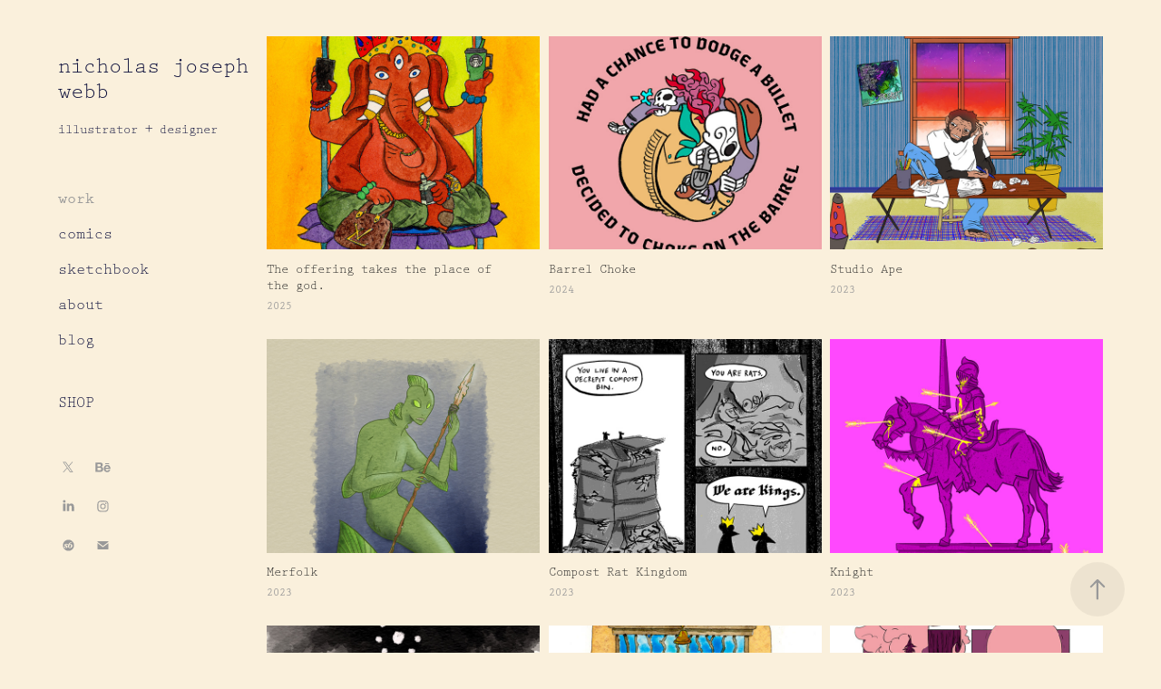

--- FILE ---
content_type: text/html; charset=utf-8
request_url: https://nicholasjosephwebb.com/
body_size: 30069
content:
<!DOCTYPE HTML>
<html lang="en-US">
<head>
  <meta charset="UTF-8" />
  <meta name="viewport" content="width=device-width, initial-scale=1" />
      <meta name="keywords"  content="Nicholas,Nicholas Webb,Nick,Nick Webb,Nicholas Joseph Webb,art,artist,illustration,illustrator,design,designer,graphic design,graphic designer,motion graphics,comics,sketches,painting,drawing,fine art,freelance,freelance art,freelance artist,commission,writing,writer" />
      <meta name="description"  content="Illustrator &amp; Designer" />
      <meta name="twitter:card"  content="summary_large_image" />
      <meta name="twitter:site"  content="@AdobePortfolio" />
      <meta  property="og:title" content="Nicholas Webb" />
      <meta  property="og:description" content="Illustrator &amp; Designer" />
      <meta  property="og:image" content="https://cdn.myportfolio.com/565fcdde-4a0b-4405-856c-7acacc087cda/0c8c183d-c83a-48e4-af2a-f04e43aa632e_car_202x158.jpeg?h=f969f97ba3df3ce4d4ae5d588e23fecb&amp;url=aHR0cHM6Ly9taXItczMtY2RuLWNmLmJlaGFuY2UubmV0L3Byb2plY3RzL29yaWdpbmFsL2Y0Y2ViZTIzODcxMjUzOS5ZM0p2Y0N3eU9EYzRMREl5TlRFc01DdzVOamcuanBlZw==" />
        <link rel="icon" href="https://cdn.myportfolio.com/565fcdde-4a0b-4405-856c-7acacc087cda/7a1da0ea-cff6-4f92-9a18-d02ee9133beb_carw_1x1x32.png?h=461c3dca184f8113738dce65af5884f2" />
        <link rel="apple-touch-icon" href="https://cdn.myportfolio.com/565fcdde-4a0b-4405-856c-7acacc087cda/5da31696-6bf3-470d-b426-4f91b3a9205d_carw_1x1x180.png?h=c93958161ce555f4ba5da9da07e2f69c" />
      <link rel="stylesheet" href="/dist/css/main.css" type="text/css" />
      <link rel="stylesheet" href="https://cdn.myportfolio.com/565fcdde-4a0b-4405-856c-7acacc087cda/1a68b6a0ba8c147ba41d9118f7e1e37b1763359144.css?h=ba687f7c50714e8cff51671f35bffd0f" type="text/css" />
    <link rel="canonical" href="https://nicholasjosephwebb.com/work-1" />
      <title>Nicholas Webb</title>
    <script type="text/javascript" src="//use.typekit.net/ik/[base64].js?cb=35f77bfb8b50944859ea3d3804e7194e7a3173fb" async onload="
    try {
      window.Typekit.load();
    } catch (e) {
      console.warn('Typekit not loaded.');
    }
    "></script>
</head>
  <body class="transition-enabled">  <div class='page-background-video page-background-video-with-panel'>
  </div>
  <div class="js-responsive-nav">
    <div class="responsive-nav has-social">
      <div class="close-responsive-click-area js-close-responsive-nav">
        <div class="close-responsive-button"></div>
      </div>
          <nav data-hover-hint="nav">
              <ul class="group">
                  <li class="gallery-title"><a href="/work-1" class="active" >work</a></li>
              </ul>
      <div class="page-title">
        <a href="/comics" >comics</a>
      </div>
      <div class="page-title">
        <a href="/sketchbook" >sketchbook</a>
      </div>
      <div class="page-title">
        <a href="/about" >about</a>
      </div>
      <div class="link-title">
        <a href="https://subtidals.blogspot.com/" target="_blank">blog</a>
      </div>
      <div class="link-title">
        <a href="https://deathandwalrus.bigcartel.com/" target="_blank">SHOP</a>
      </div>
              <div class="social pf-nav-social" data-hover-hint="navSocialIcons">
                <ul>
                        <li>
                          <a href="https://twitter.com/nickwebb_art" target="_blank">
                            <svg xmlns="http://www.w3.org/2000/svg" xmlns:xlink="http://www.w3.org/1999/xlink" version="1.1" x="0px" y="0px" viewBox="-8 -3 35 24" xml:space="preserve" class="icon"><path d="M10.4 7.4 16.9 0h-1.5L9.7 6.4 5.2 0H0l6.8 9.7L0 17.4h1.5l5.9-6.8 4.7 6.8h5.2l-6.9-10ZM8.3 9.8l-.7-1-5.5-7.6h2.4l4.4 6.2.7 1 5.7 8h-2.4L8.3 9.8Z"/></svg>
                          </a>
                        </li>
                        <li>
                          <a href="https://www.behance.net/nicholas_webb" target="_blank">
                            <svg id="Layer_1" data-name="Layer 1" xmlns="http://www.w3.org/2000/svg" viewBox="0 0 30 24" class="icon"><path id="path-1" d="M18.83,14.38a2.78,2.78,0,0,0,.65,1.9,2.31,2.31,0,0,0,1.7.59,2.31,2.31,0,0,0,1.38-.41,1.79,1.79,0,0,0,.71-0.87h2.31a4.48,4.48,0,0,1-1.71,2.53,5,5,0,0,1-2.78.76,5.53,5.53,0,0,1-2-.37,4.34,4.34,0,0,1-1.55-1,4.77,4.77,0,0,1-1-1.63,6.29,6.29,0,0,1,0-4.13,4.83,4.83,0,0,1,1-1.64A4.64,4.64,0,0,1,19.09,9a4.86,4.86,0,0,1,2-.4A4.5,4.5,0,0,1,23.21,9a4.36,4.36,0,0,1,1.5,1.3,5.39,5.39,0,0,1,.84,1.86,7,7,0,0,1,.18,2.18h-6.9Zm3.67-3.24A1.94,1.94,0,0,0,21,10.6a2.26,2.26,0,0,0-1,.22,2,2,0,0,0-.66.54,1.94,1.94,0,0,0-.35.69,3.47,3.47,0,0,0-.12.65h4.29A2.75,2.75,0,0,0,22.5,11.14ZM18.29,6h5.36V7.35H18.29V6ZM13.89,17.7a4.4,4.4,0,0,1-1.51.7,6.44,6.44,0,0,1-1.73.22H4.24V5.12h6.24a7.7,7.7,0,0,1,1.73.17,3.67,3.67,0,0,1,1.33.56,2.6,2.6,0,0,1,.86,1,3.74,3.74,0,0,1,.3,1.58,3,3,0,0,1-.46,1.7,3.33,3.33,0,0,1-1.35,1.12,3.19,3.19,0,0,1,1.82,1.26,3.79,3.79,0,0,1,.59,2.17,3.79,3.79,0,0,1-.39,1.77A3.24,3.24,0,0,1,13.89,17.7ZM11.72,8.19a1.25,1.25,0,0,0-.45-0.47,1.88,1.88,0,0,0-.64-0.24,5.5,5.5,0,0,0-.76-0.05H7.16v3.16h3a2,2,0,0,0,1.28-.38A1.43,1.43,0,0,0,11.89,9,1.73,1.73,0,0,0,11.72,8.19ZM11.84,13a2.39,2.39,0,0,0-1.52-.45H7.16v3.73h3.11a3.61,3.61,0,0,0,.82-0.09A2,2,0,0,0,11.77,16a1.39,1.39,0,0,0,.47-0.54,1.85,1.85,0,0,0,.17-0.88A1.77,1.77,0,0,0,11.84,13Z"/></svg>
                          </a>
                        </li>
                        <li>
                          <a href="https://www.linkedin.com/in/nicholas-webb-5a1835164/" target="_blank">
                            <svg version="1.1" id="Layer_1" xmlns="http://www.w3.org/2000/svg" xmlns:xlink="http://www.w3.org/1999/xlink" viewBox="0 0 30 24" style="enable-background:new 0 0 30 24;" xml:space="preserve" class="icon">
                            <path id="path-1_24_" d="M19.6,19v-5.8c0-1.4-0.5-2.4-1.7-2.4c-1,0-1.5,0.7-1.8,1.3C16,12.3,16,12.6,16,13v6h-3.4
                              c0,0,0.1-9.8,0-10.8H16v1.5c0,0,0,0,0,0h0v0C16.4,9,17.2,7.9,19,7.9c2.3,0,4,1.5,4,4.9V19H19.6z M8.9,6.7L8.9,6.7
                              C7.7,6.7,7,5.9,7,4.9C7,3.8,7.8,3,8.9,3s1.9,0.8,1.9,1.9C10.9,5.9,10.1,6.7,8.9,6.7z M10.6,19H7.2V8.2h3.4V19z"/>
                            </svg>
                          </a>
                        </li>
                        <li>
                          <a href="https://www.instagram.com/nicholasjosephwebb/" target="_blank">
                            <svg version="1.1" id="Layer_1" xmlns="http://www.w3.org/2000/svg" xmlns:xlink="http://www.w3.org/1999/xlink" viewBox="0 0 30 24" style="enable-background:new 0 0 30 24;" xml:space="preserve" class="icon">
                            <g>
                              <path d="M15,5.4c2.1,0,2.4,0,3.2,0c0.8,0,1.2,0.2,1.5,0.3c0.4,0.1,0.6,0.3,0.9,0.6c0.3,0.3,0.5,0.5,0.6,0.9
                                c0.1,0.3,0.2,0.7,0.3,1.5c0,0.8,0,1.1,0,3.2s0,2.4,0,3.2c0,0.8-0.2,1.2-0.3,1.5c-0.1,0.4-0.3,0.6-0.6,0.9c-0.3,0.3-0.5,0.5-0.9,0.6
                                c-0.3,0.1-0.7,0.2-1.5,0.3c-0.8,0-1.1,0-3.2,0s-2.4,0-3.2,0c-0.8,0-1.2-0.2-1.5-0.3c-0.4-0.1-0.6-0.3-0.9-0.6
                                c-0.3-0.3-0.5-0.5-0.6-0.9c-0.1-0.3-0.2-0.7-0.3-1.5c0-0.8,0-1.1,0-3.2s0-2.4,0-3.2c0-0.8,0.2-1.2,0.3-1.5c0.1-0.4,0.3-0.6,0.6-0.9
                                c0.3-0.3,0.5-0.5,0.9-0.6c0.3-0.1,0.7-0.2,1.5-0.3C12.6,5.4,12.9,5.4,15,5.4 M15,4c-2.2,0-2.4,0-3.3,0c-0.9,0-1.4,0.2-1.9,0.4
                                c-0.5,0.2-1,0.5-1.4,0.9C7.9,5.8,7.6,6.2,7.4,6.8C7.2,7.3,7.1,7.9,7,8.7C7,9.6,7,9.8,7,12s0,2.4,0,3.3c0,0.9,0.2,1.4,0.4,1.9
                                c0.2,0.5,0.5,1,0.9,1.4c0.4,0.4,0.9,0.7,1.4,0.9c0.5,0.2,1.1,0.3,1.9,0.4c0.9,0,1.1,0,3.3,0s2.4,0,3.3,0c0.9,0,1.4-0.2,1.9-0.4
                                c0.5-0.2,1-0.5,1.4-0.9c0.4-0.4,0.7-0.9,0.9-1.4c0.2-0.5,0.3-1.1,0.4-1.9c0-0.9,0-1.1,0-3.3s0-2.4,0-3.3c0-0.9-0.2-1.4-0.4-1.9
                                c-0.2-0.5-0.5-1-0.9-1.4c-0.4-0.4-0.9-0.7-1.4-0.9c-0.5-0.2-1.1-0.3-1.9-0.4C17.4,4,17.2,4,15,4L15,4L15,4z"/>
                              <path d="M15,7.9c-2.3,0-4.1,1.8-4.1,4.1s1.8,4.1,4.1,4.1s4.1-1.8,4.1-4.1S17.3,7.9,15,7.9L15,7.9z M15,14.7c-1.5,0-2.7-1.2-2.7-2.7
                                c0-1.5,1.2-2.7,2.7-2.7s2.7,1.2,2.7,2.7C17.7,13.5,16.5,14.7,15,14.7L15,14.7z"/>
                              <path d="M20.2,7.7c0,0.5-0.4,1-1,1s-1-0.4-1-1s0.4-1,1-1S20.2,7.2,20.2,7.7L20.2,7.7z"/>
                            </g>
                            </svg>
                          </a>
                        </li>
                        <li>
                          <a href="https://society6.com/nicholasjosephwebb" target="_blank">
                            <svg version="1.1" id="Layer_1" xmlns="http://www.w3.org/2000/svg" xmlns:xlink="http://www.w3.org/1999/xlink" viewBox="0 0 30 24" style="enable-background:new 0 0 30 24;" xml:space="preserve" class="icon">
                            <g>
                              <path d="M17.6,11.3c-0.2,0-0.4,0-0.6,0.1c-0.2,0.1-0.4,0.2-0.6,0.5c-0.1,0.1-0.1,0.4-0.2,0.7c-0.1,0.4-0.1,0.8-0.1,1.3
                                c0,0.6,0,1,0.2,1.3c0.1,0.2,0.3,0.4,0.6,0.4c0.4,0,0.8-0.3,1.1-0.9c0.3-0.6,0.5-1.3,0.6-2.1c0-0.4-0.1-0.7-0.3-1
                                C18.1,11.4,17.9,11.3,17.6,11.3z"/>
                              <path d="M15,4c-4.4,0-8,3.6-8,8s3.6,8,8,8s8-3.6,8-8S19.4,4,15,4z M13.8,11.5c-0.2,0.1-0.4,0.2-0.6,0.2c-0.3,0-0.5-0.1-0.6-0.2
                                c-0.1-0.1-0.2-0.3-0.3-0.4c-0.1-0.2-0.2-0.3-0.2-0.5c0-0.1-0.1-0.3-0.1-0.4c-0.2,0.1-0.5,0.2-0.7,0.3c-0.2,0.2-0.3,0.4-0.3,0.7
                                c0,0.2,0,0.3,0.1,0.4c0.1,0.2,0.1,0.2,0.2,0.3c0.1,0,0.2,0.1,0.3,0.2c0.2,0,0.4,0.1,0.6,0.2c0.5,0.2,0.8,0.4,1.1,0.7
                                c0.2,0.2,0.4,0.5,0.4,0.8v0.1V14c0,0.2,0,0.5-0.2,0.8c-0.1,0.2-0.3,0.4-0.5,0.6c-0.2,0.2-0.5,0.4-0.9,0.5c-0.3,0-0.8,0.1-1.3,0.1
                                s-0.8,0-1.2-0.1c-0.3-0.1-0.5-0.2-0.7-0.3c-0.2-0.1-0.3-0.3-0.4-0.4c-0.1-0.1-0.1-0.3-0.1-0.4c0-0.2,0.1-0.4,0.3-0.6
                                C8.8,14,9,13.9,9.3,13.9s0.5,0.1,0.6,0.2c0.1,0.1,0.3,0.3,0.3,0.5c0.2,0.2,0.2,0.4,0.3,0.6c0,0.1,0.1,0.3,0.1,0.4
                                c0.5,0,0.8-0.1,1-0.3c0.2-0.2,0.3-0.5,0.3-0.8c0-0.2,0-0.3-0.1-0.4c0,0-0.1-0.1-0.3-0.2c-0.1-0.1-0.2-0.1-0.4-0.2
                                c-0.2-0.1-0.4-0.2-0.5-0.2c-0.5-0.2-0.8-0.4-1.1-0.7s-0.4-0.7-0.4-1.1c0-0.3,0.1-0.5,0.2-0.7c0.1-0.2,0.2-0.4,0.5-0.6
                                c0.3-0.1,0.6-0.3,0.9-0.4c0.4-0.1,0.8-0.2,1.3-0.2c0.3,0,0.6,0.1,0.8,0.1c0.3,0,0.5,0.1,0.7,0.1c0.2,0.1,0.4,0.3,0.5,0.4
                                c0.1,0.2,0.1,0.4,0.1,0.6S14,11.4,13.8,11.5z M19.6,15c-0.8,0.7-1.6,1-2.7,1c-0.8,0-1.5-0.3-2-0.8s-0.7-1.2-0.7-2
                                c0-1.6,0.6-3,1.7-4.1c1.1-1.1,2.5-1.8,4.4-2v0.6l-0.6,0.1c-0.5,0.2-1,0.3-1.3,0.6c-0.4,0.3-0.7,0.5-0.9,0.8
                                c-0.3,0.3-0.4,0.6-0.6,0.9c-0.2,0.4-0.3,0.7-0.5,1.1c0.3-0.3,0.6-0.4,0.9-0.6c0.4-0.1,0.8-0.2,1.3-0.2c0.6,0,1,0.2,1.4,0.6
                                s0.6,0.9,0.7,1.6C20.7,13.5,20.3,14.3,19.6,15z"/>
                            </g>
                            </svg>
                          </a>
                        </li>
                        <li>
                          <a href="mailto:nicholasjosephwebb@gmail.com">
                            <svg version="1.1" id="Layer_1" xmlns="http://www.w3.org/2000/svg" xmlns:xlink="http://www.w3.org/1999/xlink" x="0px" y="0px" viewBox="0 0 30 24" style="enable-background:new 0 0 30 24;" xml:space="preserve" class="icon">
                              <g>
                                <path d="M15,13L7.1,7.1c0-0.5,0.4-1,1-1h13.8c0.5,0,1,0.4,1,1L15,13z M15,14.8l7.9-5.9v8.1c0,0.5-0.4,1-1,1H8.1c-0.5,0-1-0.4-1-1 V8.8L15,14.8z"/>
                              </g>
                            </svg>
                          </a>
                        </li>
                </ul>
              </div>
          </nav>
    </div>
  </div>
  <div class="site-wrap cfix js-site-wrap">
    <div class="site-container">
      <div class="site-content e2e-site-content">
        <div class="sidebar-content">
          <header class="site-header">
              <div class="logo-wrap" data-hover-hint="logo">
                    <div class="logo e2e-site-logo-text logo-text  ">
    <a href="/work-1" class="preserve-whitespace">nicholas joseph webb</a>

</div>
<div class="logo-secondary logo-secondary-text ">
    <span class="preserve-whitespace">illustrator + designer</span>
</div>

              </div>
  <div class="hamburger-click-area js-hamburger">
    <div class="hamburger">
      <i></i>
      <i></i>
      <i></i>
    </div>
  </div>
          </header>
              <nav data-hover-hint="nav">
              <ul class="group">
                  <li class="gallery-title"><a href="/work-1" class="active" >work</a></li>
              </ul>
      <div class="page-title">
        <a href="/comics" >comics</a>
      </div>
      <div class="page-title">
        <a href="/sketchbook" >sketchbook</a>
      </div>
      <div class="page-title">
        <a href="/about" >about</a>
      </div>
      <div class="link-title">
        <a href="https://subtidals.blogspot.com/" target="_blank">blog</a>
      </div>
      <div class="link-title">
        <a href="https://deathandwalrus.bigcartel.com/" target="_blank">SHOP</a>
      </div>
                  <div class="social pf-nav-social" data-hover-hint="navSocialIcons">
                    <ul>
                            <li>
                              <a href="https://twitter.com/nickwebb_art" target="_blank">
                                <svg xmlns="http://www.w3.org/2000/svg" xmlns:xlink="http://www.w3.org/1999/xlink" version="1.1" x="0px" y="0px" viewBox="-8 -3 35 24" xml:space="preserve" class="icon"><path d="M10.4 7.4 16.9 0h-1.5L9.7 6.4 5.2 0H0l6.8 9.7L0 17.4h1.5l5.9-6.8 4.7 6.8h5.2l-6.9-10ZM8.3 9.8l-.7-1-5.5-7.6h2.4l4.4 6.2.7 1 5.7 8h-2.4L8.3 9.8Z"/></svg>
                              </a>
                            </li>
                            <li>
                              <a href="https://www.behance.net/nicholas_webb" target="_blank">
                                <svg id="Layer_1" data-name="Layer 1" xmlns="http://www.w3.org/2000/svg" viewBox="0 0 30 24" class="icon"><path id="path-1" d="M18.83,14.38a2.78,2.78,0,0,0,.65,1.9,2.31,2.31,0,0,0,1.7.59,2.31,2.31,0,0,0,1.38-.41,1.79,1.79,0,0,0,.71-0.87h2.31a4.48,4.48,0,0,1-1.71,2.53,5,5,0,0,1-2.78.76,5.53,5.53,0,0,1-2-.37,4.34,4.34,0,0,1-1.55-1,4.77,4.77,0,0,1-1-1.63,6.29,6.29,0,0,1,0-4.13,4.83,4.83,0,0,1,1-1.64A4.64,4.64,0,0,1,19.09,9a4.86,4.86,0,0,1,2-.4A4.5,4.5,0,0,1,23.21,9a4.36,4.36,0,0,1,1.5,1.3,5.39,5.39,0,0,1,.84,1.86,7,7,0,0,1,.18,2.18h-6.9Zm3.67-3.24A1.94,1.94,0,0,0,21,10.6a2.26,2.26,0,0,0-1,.22,2,2,0,0,0-.66.54,1.94,1.94,0,0,0-.35.69,3.47,3.47,0,0,0-.12.65h4.29A2.75,2.75,0,0,0,22.5,11.14ZM18.29,6h5.36V7.35H18.29V6ZM13.89,17.7a4.4,4.4,0,0,1-1.51.7,6.44,6.44,0,0,1-1.73.22H4.24V5.12h6.24a7.7,7.7,0,0,1,1.73.17,3.67,3.67,0,0,1,1.33.56,2.6,2.6,0,0,1,.86,1,3.74,3.74,0,0,1,.3,1.58,3,3,0,0,1-.46,1.7,3.33,3.33,0,0,1-1.35,1.12,3.19,3.19,0,0,1,1.82,1.26,3.79,3.79,0,0,1,.59,2.17,3.79,3.79,0,0,1-.39,1.77A3.24,3.24,0,0,1,13.89,17.7ZM11.72,8.19a1.25,1.25,0,0,0-.45-0.47,1.88,1.88,0,0,0-.64-0.24,5.5,5.5,0,0,0-.76-0.05H7.16v3.16h3a2,2,0,0,0,1.28-.38A1.43,1.43,0,0,0,11.89,9,1.73,1.73,0,0,0,11.72,8.19ZM11.84,13a2.39,2.39,0,0,0-1.52-.45H7.16v3.73h3.11a3.61,3.61,0,0,0,.82-0.09A2,2,0,0,0,11.77,16a1.39,1.39,0,0,0,.47-0.54,1.85,1.85,0,0,0,.17-0.88A1.77,1.77,0,0,0,11.84,13Z"/></svg>
                              </a>
                            </li>
                            <li>
                              <a href="https://www.linkedin.com/in/nicholas-webb-5a1835164/" target="_blank">
                                <svg version="1.1" id="Layer_1" xmlns="http://www.w3.org/2000/svg" xmlns:xlink="http://www.w3.org/1999/xlink" viewBox="0 0 30 24" style="enable-background:new 0 0 30 24;" xml:space="preserve" class="icon">
                                <path id="path-1_24_" d="M19.6,19v-5.8c0-1.4-0.5-2.4-1.7-2.4c-1,0-1.5,0.7-1.8,1.3C16,12.3,16,12.6,16,13v6h-3.4
                                  c0,0,0.1-9.8,0-10.8H16v1.5c0,0,0,0,0,0h0v0C16.4,9,17.2,7.9,19,7.9c2.3,0,4,1.5,4,4.9V19H19.6z M8.9,6.7L8.9,6.7
                                  C7.7,6.7,7,5.9,7,4.9C7,3.8,7.8,3,8.9,3s1.9,0.8,1.9,1.9C10.9,5.9,10.1,6.7,8.9,6.7z M10.6,19H7.2V8.2h3.4V19z"/>
                                </svg>
                              </a>
                            </li>
                            <li>
                              <a href="https://www.instagram.com/nicholasjosephwebb/" target="_blank">
                                <svg version="1.1" id="Layer_1" xmlns="http://www.w3.org/2000/svg" xmlns:xlink="http://www.w3.org/1999/xlink" viewBox="0 0 30 24" style="enable-background:new 0 0 30 24;" xml:space="preserve" class="icon">
                                <g>
                                  <path d="M15,5.4c2.1,0,2.4,0,3.2,0c0.8,0,1.2,0.2,1.5,0.3c0.4,0.1,0.6,0.3,0.9,0.6c0.3,0.3,0.5,0.5,0.6,0.9
                                    c0.1,0.3,0.2,0.7,0.3,1.5c0,0.8,0,1.1,0,3.2s0,2.4,0,3.2c0,0.8-0.2,1.2-0.3,1.5c-0.1,0.4-0.3,0.6-0.6,0.9c-0.3,0.3-0.5,0.5-0.9,0.6
                                    c-0.3,0.1-0.7,0.2-1.5,0.3c-0.8,0-1.1,0-3.2,0s-2.4,0-3.2,0c-0.8,0-1.2-0.2-1.5-0.3c-0.4-0.1-0.6-0.3-0.9-0.6
                                    c-0.3-0.3-0.5-0.5-0.6-0.9c-0.1-0.3-0.2-0.7-0.3-1.5c0-0.8,0-1.1,0-3.2s0-2.4,0-3.2c0-0.8,0.2-1.2,0.3-1.5c0.1-0.4,0.3-0.6,0.6-0.9
                                    c0.3-0.3,0.5-0.5,0.9-0.6c0.3-0.1,0.7-0.2,1.5-0.3C12.6,5.4,12.9,5.4,15,5.4 M15,4c-2.2,0-2.4,0-3.3,0c-0.9,0-1.4,0.2-1.9,0.4
                                    c-0.5,0.2-1,0.5-1.4,0.9C7.9,5.8,7.6,6.2,7.4,6.8C7.2,7.3,7.1,7.9,7,8.7C7,9.6,7,9.8,7,12s0,2.4,0,3.3c0,0.9,0.2,1.4,0.4,1.9
                                    c0.2,0.5,0.5,1,0.9,1.4c0.4,0.4,0.9,0.7,1.4,0.9c0.5,0.2,1.1,0.3,1.9,0.4c0.9,0,1.1,0,3.3,0s2.4,0,3.3,0c0.9,0,1.4-0.2,1.9-0.4
                                    c0.5-0.2,1-0.5,1.4-0.9c0.4-0.4,0.7-0.9,0.9-1.4c0.2-0.5,0.3-1.1,0.4-1.9c0-0.9,0-1.1,0-3.3s0-2.4,0-3.3c0-0.9-0.2-1.4-0.4-1.9
                                    c-0.2-0.5-0.5-1-0.9-1.4c-0.4-0.4-0.9-0.7-1.4-0.9c-0.5-0.2-1.1-0.3-1.9-0.4C17.4,4,17.2,4,15,4L15,4L15,4z"/>
                                  <path d="M15,7.9c-2.3,0-4.1,1.8-4.1,4.1s1.8,4.1,4.1,4.1s4.1-1.8,4.1-4.1S17.3,7.9,15,7.9L15,7.9z M15,14.7c-1.5,0-2.7-1.2-2.7-2.7
                                    c0-1.5,1.2-2.7,2.7-2.7s2.7,1.2,2.7,2.7C17.7,13.5,16.5,14.7,15,14.7L15,14.7z"/>
                                  <path d="M20.2,7.7c0,0.5-0.4,1-1,1s-1-0.4-1-1s0.4-1,1-1S20.2,7.2,20.2,7.7L20.2,7.7z"/>
                                </g>
                                </svg>
                              </a>
                            </li>
                            <li>
                              <a href="https://society6.com/nicholasjosephwebb" target="_blank">
                                <svg version="1.1" id="Layer_1" xmlns="http://www.w3.org/2000/svg" xmlns:xlink="http://www.w3.org/1999/xlink" viewBox="0 0 30 24" style="enable-background:new 0 0 30 24;" xml:space="preserve" class="icon">
                                <g>
                                  <path d="M17.6,11.3c-0.2,0-0.4,0-0.6,0.1c-0.2,0.1-0.4,0.2-0.6,0.5c-0.1,0.1-0.1,0.4-0.2,0.7c-0.1,0.4-0.1,0.8-0.1,1.3
                                    c0,0.6,0,1,0.2,1.3c0.1,0.2,0.3,0.4,0.6,0.4c0.4,0,0.8-0.3,1.1-0.9c0.3-0.6,0.5-1.3,0.6-2.1c0-0.4-0.1-0.7-0.3-1
                                    C18.1,11.4,17.9,11.3,17.6,11.3z"/>
                                  <path d="M15,4c-4.4,0-8,3.6-8,8s3.6,8,8,8s8-3.6,8-8S19.4,4,15,4z M13.8,11.5c-0.2,0.1-0.4,0.2-0.6,0.2c-0.3,0-0.5-0.1-0.6-0.2
                                    c-0.1-0.1-0.2-0.3-0.3-0.4c-0.1-0.2-0.2-0.3-0.2-0.5c0-0.1-0.1-0.3-0.1-0.4c-0.2,0.1-0.5,0.2-0.7,0.3c-0.2,0.2-0.3,0.4-0.3,0.7
                                    c0,0.2,0,0.3,0.1,0.4c0.1,0.2,0.1,0.2,0.2,0.3c0.1,0,0.2,0.1,0.3,0.2c0.2,0,0.4,0.1,0.6,0.2c0.5,0.2,0.8,0.4,1.1,0.7
                                    c0.2,0.2,0.4,0.5,0.4,0.8v0.1V14c0,0.2,0,0.5-0.2,0.8c-0.1,0.2-0.3,0.4-0.5,0.6c-0.2,0.2-0.5,0.4-0.9,0.5c-0.3,0-0.8,0.1-1.3,0.1
                                    s-0.8,0-1.2-0.1c-0.3-0.1-0.5-0.2-0.7-0.3c-0.2-0.1-0.3-0.3-0.4-0.4c-0.1-0.1-0.1-0.3-0.1-0.4c0-0.2,0.1-0.4,0.3-0.6
                                    C8.8,14,9,13.9,9.3,13.9s0.5,0.1,0.6,0.2c0.1,0.1,0.3,0.3,0.3,0.5c0.2,0.2,0.2,0.4,0.3,0.6c0,0.1,0.1,0.3,0.1,0.4
                                    c0.5,0,0.8-0.1,1-0.3c0.2-0.2,0.3-0.5,0.3-0.8c0-0.2,0-0.3-0.1-0.4c0,0-0.1-0.1-0.3-0.2c-0.1-0.1-0.2-0.1-0.4-0.2
                                    c-0.2-0.1-0.4-0.2-0.5-0.2c-0.5-0.2-0.8-0.4-1.1-0.7s-0.4-0.7-0.4-1.1c0-0.3,0.1-0.5,0.2-0.7c0.1-0.2,0.2-0.4,0.5-0.6
                                    c0.3-0.1,0.6-0.3,0.9-0.4c0.4-0.1,0.8-0.2,1.3-0.2c0.3,0,0.6,0.1,0.8,0.1c0.3,0,0.5,0.1,0.7,0.1c0.2,0.1,0.4,0.3,0.5,0.4
                                    c0.1,0.2,0.1,0.4,0.1,0.6S14,11.4,13.8,11.5z M19.6,15c-0.8,0.7-1.6,1-2.7,1c-0.8,0-1.5-0.3-2-0.8s-0.7-1.2-0.7-2
                                    c0-1.6,0.6-3,1.7-4.1c1.1-1.1,2.5-1.8,4.4-2v0.6l-0.6,0.1c-0.5,0.2-1,0.3-1.3,0.6c-0.4,0.3-0.7,0.5-0.9,0.8
                                    c-0.3,0.3-0.4,0.6-0.6,0.9c-0.2,0.4-0.3,0.7-0.5,1.1c0.3-0.3,0.6-0.4,0.9-0.6c0.4-0.1,0.8-0.2,1.3-0.2c0.6,0,1,0.2,1.4,0.6
                                    s0.6,0.9,0.7,1.6C20.7,13.5,20.3,14.3,19.6,15z"/>
                                </g>
                                </svg>
                              </a>
                            </li>
                            <li>
                              <a href="mailto:nicholasjosephwebb@gmail.com">
                                <svg version="1.1" id="Layer_1" xmlns="http://www.w3.org/2000/svg" xmlns:xlink="http://www.w3.org/1999/xlink" x="0px" y="0px" viewBox="0 0 30 24" style="enable-background:new 0 0 30 24;" xml:space="preserve" class="icon">
                                  <g>
                                    <path d="M15,13L7.1,7.1c0-0.5,0.4-1,1-1h13.8c0.5,0,1,0.4,1,1L15,13z M15,14.8l7.9-5.9v8.1c0,0.5-0.4,1-1,1H8.1c-0.5,0-1-0.4-1-1 V8.8L15,14.8z"/>
                                  </g>
                                </svg>
                              </a>
                            </li>
                    </ul>
                  </div>
              </nav>
        </div>
        <main>
          <section class="project-covers" data-context="page.gallery.covers">
          <a class="project-cover js-project-cover-touch hold-space" href="/the-offering-takes-the-place-of-the-god" data-context="pages" data-identity="id:p691ab99b493f956f3f90c363168b5b5526f15b1cb6ff745e2cfbf" data-hover-hint-id="p691ab99b493f956f3f90c363168b5b5526f15b1cb6ff745e2cfbf" data-hover-hint="galleryPageCover">
              <div class="cover-image-wrap">
                <div class="cover-image">
                    <div class="cover cover-normal">

            <img
              class="cover__img js-lazy"
              src="https://cdn.myportfolio.com/565fcdde-4a0b-4405-856c-7acacc087cda/0c8c183d-c83a-48e4-af2a-f04e43aa632e_carw_202x158x32.jpeg?h=4025c7f519f9b378c0e14edca2db6158&amp;url=aHR0cHM6Ly9taXItczMtY2RuLWNmLmJlaGFuY2UubmV0L3Byb2plY3RzL29yaWdpbmFsL2Y0Y2ViZTIzODcxMjUzOS5ZM0p2Y0N3eU9EYzRMREl5TlRFc01DdzVOamcuanBlZw=="
              data-src="https://cdn.myportfolio.com/565fcdde-4a0b-4405-856c-7acacc087cda/0c8c183d-c83a-48e4-af2a-f04e43aa632e_car_202x158.jpeg?h=f969f97ba3df3ce4d4ae5d588e23fecb&amp;url=aHR0cHM6Ly9taXItczMtY2RuLWNmLmJlaGFuY2UubmV0L3Byb2plY3RzL29yaWdpbmFsL2Y0Y2ViZTIzODcxMjUzOS5ZM0p2Y0N3eU9EYzRMREl5TlRFc01DdzVOamcuanBlZw=="
              data-srcset="https://cdn.myportfolio.com/565fcdde-4a0b-4405-856c-7acacc087cda/0c8c183d-c83a-48e4-af2a-f04e43aa632e_carw_202x158x640.jpeg?h=bbaa4dc285b5a4bdc3ef2509d1c50ce5&amp;url=aHR0cHM6Ly9taXItczMtY2RuLWNmLmJlaGFuY2UubmV0L3Byb2plY3RzL29yaWdpbmFsL2Y0Y2ViZTIzODcxMjUzOS5ZM0p2Y0N3eU9EYzRMREl5TlRFc01DdzVOamcuanBlZw== 640w, https://cdn.myportfolio.com/565fcdde-4a0b-4405-856c-7acacc087cda/0c8c183d-c83a-48e4-af2a-f04e43aa632e_carw_202x158x1280.jpeg?h=cef763eed4c9f373f3508c8676d71094&amp;url=aHR0cHM6Ly9taXItczMtY2RuLWNmLmJlaGFuY2UubmV0L3Byb2plY3RzL29yaWdpbmFsL2Y0Y2ViZTIzODcxMjUzOS5ZM0p2Y0N3eU9EYzRMREl5TlRFc01DdzVOamcuanBlZw== 1280w, https://cdn.myportfolio.com/565fcdde-4a0b-4405-856c-7acacc087cda/0c8c183d-c83a-48e4-af2a-f04e43aa632e_carw_202x158x1366.jpeg?h=53c85ea5084f65648297ab06e587b950&amp;url=aHR0cHM6Ly9taXItczMtY2RuLWNmLmJlaGFuY2UubmV0L3Byb2plY3RzL29yaWdpbmFsL2Y0Y2ViZTIzODcxMjUzOS5ZM0p2Y0N3eU9EYzRMREl5TlRFc01DdzVOamcuanBlZw== 1366w, https://cdn.myportfolio.com/565fcdde-4a0b-4405-856c-7acacc087cda/0c8c183d-c83a-48e4-af2a-f04e43aa632e_carw_202x158x1920.jpeg?h=4d1a8e5d9d85eb2b4a28ea4944c5faa5&amp;url=aHR0cHM6Ly9taXItczMtY2RuLWNmLmJlaGFuY2UubmV0L3Byb2plY3RzL29yaWdpbmFsL2Y0Y2ViZTIzODcxMjUzOS5ZM0p2Y0N3eU9EYzRMREl5TlRFc01DdzVOamcuanBlZw== 1920w, https://cdn.myportfolio.com/565fcdde-4a0b-4405-856c-7acacc087cda/0c8c183d-c83a-48e4-af2a-f04e43aa632e_carw_202x158x2560.jpeg?h=735d010b85ba639cfc3ab214f86dc11d&amp;url=aHR0cHM6Ly9taXItczMtY2RuLWNmLmJlaGFuY2UubmV0L3Byb2plY3RzL29yaWdpbmFsL2Y0Y2ViZTIzODcxMjUzOS5ZM0p2Y0N3eU9EYzRMREl5TlRFc01DdzVOamcuanBlZw== 2560w, https://cdn.myportfolio.com/565fcdde-4a0b-4405-856c-7acacc087cda/0c8c183d-c83a-48e4-af2a-f04e43aa632e_carw_202x158x5120.jpeg?h=acb90f18f0a82170e0aefb96a5ac5a65&amp;url=aHR0cHM6Ly9taXItczMtY2RuLWNmLmJlaGFuY2UubmV0L3Byb2plY3RzL29yaWdpbmFsL2Y0Y2ViZTIzODcxMjUzOS5ZM0p2Y0N3eU9EYzRMREl5TlRFc01DdzVOamcuanBlZw== 5120w"
              data-sizes="(max-width: 540px) 100vw, (max-width: 768px) 50vw, calc(1400px / 3)"
            >
                              </div>
                </div>
              </div>
            <div class="details-wrap">
              <div class="details">
                <div class="details-inner">
                    <div class="title preserve-whitespace">The offering takes the place of the god.</div>
                    <div class="date">2025</div>
                </div>
              </div>
            </div>
          </a>
          <a class="project-cover js-project-cover-touch hold-space" href="/barrel-choke" data-context="pages" data-identity="id:p668dea2d60853af0d6fa35d6284bd54e7d9cbe037d82e7c3c410d" data-hover-hint-id="p668dea2d60853af0d6fa35d6284bd54e7d9cbe037d82e7c3c410d" data-hover-hint="galleryPageCover">
              <div class="cover-image-wrap">
                <div class="cover-image">
                    <div class="cover cover-normal">

            <img
              class="cover__img js-lazy"
              src="https://cdn.myportfolio.com/565fcdde-4a0b-4405-856c-7acacc087cda/8088b061-fe07-4338-ab54-16039eafbb47_carw_202x158x32.jpg?h=165d7571312df01b3f42b1d99984c4ab"
              data-src="https://cdn.myportfolio.com/565fcdde-4a0b-4405-856c-7acacc087cda/8088b061-fe07-4338-ab54-16039eafbb47_car_202x158.jpg?h=639f52c7dbf953a6033da087ada6ee29"
              data-srcset="https://cdn.myportfolio.com/565fcdde-4a0b-4405-856c-7acacc087cda/8088b061-fe07-4338-ab54-16039eafbb47_carw_202x158x640.jpg?h=e9c0b23e2f1098c08968742cfc87f6de 640w, https://cdn.myportfolio.com/565fcdde-4a0b-4405-856c-7acacc087cda/8088b061-fe07-4338-ab54-16039eafbb47_carw_202x158x1280.jpg?h=fc1e01ddf77b8604491a1bf53fa07922 1280w, https://cdn.myportfolio.com/565fcdde-4a0b-4405-856c-7acacc087cda/8088b061-fe07-4338-ab54-16039eafbb47_carw_202x158x1366.jpg?h=1ced760c560412db338aa4fb409cf1d7 1366w, https://cdn.myportfolio.com/565fcdde-4a0b-4405-856c-7acacc087cda/8088b061-fe07-4338-ab54-16039eafbb47_carw_202x158x1920.jpg?h=60311aa8c28f572b5abf8dd0dc2841e7 1920w, https://cdn.myportfolio.com/565fcdde-4a0b-4405-856c-7acacc087cda/8088b061-fe07-4338-ab54-16039eafbb47_carw_202x158x2560.jpg?h=97501706f03338d80dbf19176ad53907 2560w, https://cdn.myportfolio.com/565fcdde-4a0b-4405-856c-7acacc087cda/8088b061-fe07-4338-ab54-16039eafbb47_carw_202x158x5120.jpg?h=1294f1f3987a64dece0925f421f65c8f 5120w"
              data-sizes="(max-width: 540px) 100vw, (max-width: 768px) 50vw, calc(1400px / 3)"
            >
                              </div>
                </div>
              </div>
            <div class="details-wrap">
              <div class="details">
                <div class="details-inner">
                    <div class="title preserve-whitespace">Barrel Choke</div>
                    <div class="date">2024</div>
                </div>
              </div>
            </div>
          </a>
          <a class="project-cover js-project-cover-touch hold-space" href="/studio-ape" data-context="pages" data-identity="id:p63dcda62d8bf995eb241f0fe9d8c4b0f97f9adb8e8a4d1d7e97d0" data-hover-hint-id="p63dcda62d8bf995eb241f0fe9d8c4b0f97f9adb8e8a4d1d7e97d0" data-hover-hint="galleryPageCover">
              <div class="cover-image-wrap">
                <div class="cover-image">
                    <div class="cover cover-normal">

            <img
              class="cover__img js-lazy"
              src="https://cdn.myportfolio.com/565fcdde-4a0b-4405-856c-7acacc087cda/ad6ac4a1-7625-4a4d-aa7f-fbb87c77a566_carw_202x158x32.jpg?h=793ec3098605c90db5da02d924b89333"
              data-src="https://cdn.myportfolio.com/565fcdde-4a0b-4405-856c-7acacc087cda/ad6ac4a1-7625-4a4d-aa7f-fbb87c77a566_car_202x158.jpg?h=c11c25adca0ca6e1ae9dd57eeafcf867"
              data-srcset="https://cdn.myportfolio.com/565fcdde-4a0b-4405-856c-7acacc087cda/ad6ac4a1-7625-4a4d-aa7f-fbb87c77a566_carw_202x158x640.jpg?h=40e1cdf683dedd53120edcc890fbcc74 640w, https://cdn.myportfolio.com/565fcdde-4a0b-4405-856c-7acacc087cda/ad6ac4a1-7625-4a4d-aa7f-fbb87c77a566_carw_202x158x1280.jpg?h=133a3f12fb327cf84263d0533d0b6e5a 1280w, https://cdn.myportfolio.com/565fcdde-4a0b-4405-856c-7acacc087cda/ad6ac4a1-7625-4a4d-aa7f-fbb87c77a566_carw_202x158x1366.jpg?h=463fe1172822821d0543e73c41dcc16b 1366w, https://cdn.myportfolio.com/565fcdde-4a0b-4405-856c-7acacc087cda/ad6ac4a1-7625-4a4d-aa7f-fbb87c77a566_carw_202x158x1920.jpg?h=5db9604cec47b4d21ca1c6cc34fec37f 1920w, https://cdn.myportfolio.com/565fcdde-4a0b-4405-856c-7acacc087cda/ad6ac4a1-7625-4a4d-aa7f-fbb87c77a566_carw_202x158x2560.jpg?h=4d6caf257addddf5e4dc0adf6458a564 2560w, https://cdn.myportfolio.com/565fcdde-4a0b-4405-856c-7acacc087cda/ad6ac4a1-7625-4a4d-aa7f-fbb87c77a566_carw_202x158x5120.jpg?h=147a3b7fe4b4e1496f0981e6a6707931 5120w"
              data-sizes="(max-width: 540px) 100vw, (max-width: 768px) 50vw, calc(1400px / 3)"
            >
                              </div>
                </div>
              </div>
            <div class="details-wrap">
              <div class="details">
                <div class="details-inner">
                    <div class="title preserve-whitespace">Studio Ape</div>
                    <div class="date">2023</div>
                </div>
              </div>
            </div>
          </a>
          <a class="project-cover js-project-cover-touch hold-space" href="/merfolk" data-context="pages" data-identity="id:p63db695fb4b9c8b3307419137f484d1c361fd1c55e2e19284047d" data-hover-hint-id="p63db695fb4b9c8b3307419137f484d1c361fd1c55e2e19284047d" data-hover-hint="galleryPageCover">
              <div class="cover-image-wrap">
                <div class="cover-image">
                    <div class="cover cover-normal">

            <img
              class="cover__img js-lazy"
              src="https://cdn.myportfolio.com/565fcdde-4a0b-4405-856c-7acacc087cda/3487b160-2fb1-4cee-9557-d63e5393897e_rwc_0x0x2550x1993x32.jpg?h=21a854f4de97b702498e9dc979772161"
              data-src="https://cdn.myportfolio.com/565fcdde-4a0b-4405-856c-7acacc087cda/3487b160-2fb1-4cee-9557-d63e5393897e_rwc_0x0x2550x1993x2550.jpg?h=092f6630a4bbf1e50f3df8e627bb8ce2"
              data-srcset="https://cdn.myportfolio.com/565fcdde-4a0b-4405-856c-7acacc087cda/3487b160-2fb1-4cee-9557-d63e5393897e_rwc_0x0x2550x1993x640.jpg?h=5e910e7ac72610c3b3b331cf090e2a65 640w, https://cdn.myportfolio.com/565fcdde-4a0b-4405-856c-7acacc087cda/3487b160-2fb1-4cee-9557-d63e5393897e_rwc_0x0x2550x1993x1280.jpg?h=0cccbe1d7ab0ac5f04aedb5a41642c3f 1280w, https://cdn.myportfolio.com/565fcdde-4a0b-4405-856c-7acacc087cda/3487b160-2fb1-4cee-9557-d63e5393897e_rwc_0x0x2550x1993x1366.jpg?h=f298b370356cc8468f0381d0918c1e3c 1366w, https://cdn.myportfolio.com/565fcdde-4a0b-4405-856c-7acacc087cda/3487b160-2fb1-4cee-9557-d63e5393897e_rwc_0x0x2550x1993x1920.jpg?h=40c1a16433a4b96c1867cbb7c3aae37c 1920w, https://cdn.myportfolio.com/565fcdde-4a0b-4405-856c-7acacc087cda/3487b160-2fb1-4cee-9557-d63e5393897e_rwc_0x0x2550x1993x2550.jpg?h=092f6630a4bbf1e50f3df8e627bb8ce2 2560w, https://cdn.myportfolio.com/565fcdde-4a0b-4405-856c-7acacc087cda/3487b160-2fb1-4cee-9557-d63e5393897e_rwc_0x0x2550x1993x2550.jpg?h=092f6630a4bbf1e50f3df8e627bb8ce2 5120w"
              data-sizes="(max-width: 540px) 100vw, (max-width: 768px) 50vw, calc(1400px / 3)"
            >
                              </div>
                </div>
              </div>
            <div class="details-wrap">
              <div class="details">
                <div class="details-inner">
                    <div class="title preserve-whitespace">Merfolk</div>
                    <div class="date">2023</div>
                </div>
              </div>
            </div>
          </a>
          <a class="project-cover js-project-cover-touch hold-space" href="/compost-rat-kingdom" data-context="pages" data-identity="id:p63db653489d3b852bb6642217bf2a7996553ffdf90ecd30f64ccf" data-hover-hint-id="p63db653489d3b852bb6642217bf2a7996553ffdf90ecd30f64ccf" data-hover-hint="galleryPageCover">
              <div class="cover-image-wrap">
                <div class="cover-image">
                    <div class="cover cover-normal">

            <img
              class="cover__img js-lazy"
              src="https://cdn.myportfolio.com/565fcdde-4a0b-4405-856c-7acacc087cda/8af7ec1a-95c8-4264-9601-9b21dbeb0234_rwc_0x0x1800x1407x32.jpg?h=e5b69cd95f1897c67a52c429c768235b"
              data-src="https://cdn.myportfolio.com/565fcdde-4a0b-4405-856c-7acacc087cda/8af7ec1a-95c8-4264-9601-9b21dbeb0234_rwc_0x0x1800x1407x1800.jpg?h=2a3515d5b26d0341e97404b10e0e6c8b"
              data-srcset="https://cdn.myportfolio.com/565fcdde-4a0b-4405-856c-7acacc087cda/8af7ec1a-95c8-4264-9601-9b21dbeb0234_rwc_0x0x1800x1407x640.jpg?h=1b689d8f0f6716277857ca4ec040ead3 640w, https://cdn.myportfolio.com/565fcdde-4a0b-4405-856c-7acacc087cda/8af7ec1a-95c8-4264-9601-9b21dbeb0234_rwc_0x0x1800x1407x1280.jpg?h=93f1b9c267982b15cd467f746b5fdc59 1280w, https://cdn.myportfolio.com/565fcdde-4a0b-4405-856c-7acacc087cda/8af7ec1a-95c8-4264-9601-9b21dbeb0234_rwc_0x0x1800x1407x1366.jpg?h=d16a133be2c440675e89efc142dbf56c 1366w, https://cdn.myportfolio.com/565fcdde-4a0b-4405-856c-7acacc087cda/8af7ec1a-95c8-4264-9601-9b21dbeb0234_rwc_0x0x1800x1407x1800.jpg?h=2a3515d5b26d0341e97404b10e0e6c8b 1920w, https://cdn.myportfolio.com/565fcdde-4a0b-4405-856c-7acacc087cda/8af7ec1a-95c8-4264-9601-9b21dbeb0234_rwc_0x0x1800x1407x1800.jpg?h=2a3515d5b26d0341e97404b10e0e6c8b 2560w, https://cdn.myportfolio.com/565fcdde-4a0b-4405-856c-7acacc087cda/8af7ec1a-95c8-4264-9601-9b21dbeb0234_rwc_0x0x1800x1407x1800.jpg?h=2a3515d5b26d0341e97404b10e0e6c8b 5120w"
              data-sizes="(max-width: 540px) 100vw, (max-width: 768px) 50vw, calc(1400px / 3)"
            >
                              </div>
                </div>
              </div>
            <div class="details-wrap">
              <div class="details">
                <div class="details-inner">
                    <div class="title preserve-whitespace">Compost Rat Kingdom</div>
                    <div class="date">2023</div>
                </div>
              </div>
            </div>
          </a>
          <a class="project-cover js-project-cover-touch hold-space" href="/knight" data-context="pages" data-identity="id:p63db642d566502b127a3f8618713d724179557e4bce8db120f992" data-hover-hint-id="p63db642d566502b127a3f8618713d724179557e4bce8db120f992" data-hover-hint="galleryPageCover">
              <div class="cover-image-wrap">
                <div class="cover-image">
                    <div class="cover cover-normal">

            <img
              class="cover__img js-lazy"
              src="https://cdn.myportfolio.com/565fcdde-4a0b-4405-856c-7acacc087cda/ba19a60f-4800-4bf2-8fc8-d0674aac230f_rwc_0x490x1800x1407x32.jpg?h=52615ce2ed0a30a4c70a088e43de657d"
              data-src="https://cdn.myportfolio.com/565fcdde-4a0b-4405-856c-7acacc087cda/ba19a60f-4800-4bf2-8fc8-d0674aac230f_rwc_0x490x1800x1407x1800.jpg?h=fc332b4f295d21a6108481c4e4f97642"
              data-srcset="https://cdn.myportfolio.com/565fcdde-4a0b-4405-856c-7acacc087cda/ba19a60f-4800-4bf2-8fc8-d0674aac230f_rwc_0x490x1800x1407x640.jpg?h=91e59c22d6550a24fc0f5b8e4a851ba8 640w, https://cdn.myportfolio.com/565fcdde-4a0b-4405-856c-7acacc087cda/ba19a60f-4800-4bf2-8fc8-d0674aac230f_rwc_0x490x1800x1407x1280.jpg?h=013bd590695d0e7376c48d7bd3343c9c 1280w, https://cdn.myportfolio.com/565fcdde-4a0b-4405-856c-7acacc087cda/ba19a60f-4800-4bf2-8fc8-d0674aac230f_rwc_0x490x1800x1407x1366.jpg?h=429f6a6a26c35ec880c26336e54af779 1366w, https://cdn.myportfolio.com/565fcdde-4a0b-4405-856c-7acacc087cda/ba19a60f-4800-4bf2-8fc8-d0674aac230f_rwc_0x490x1800x1407x1800.jpg?h=fc332b4f295d21a6108481c4e4f97642 1920w, https://cdn.myportfolio.com/565fcdde-4a0b-4405-856c-7acacc087cda/ba19a60f-4800-4bf2-8fc8-d0674aac230f_rwc_0x490x1800x1407x1800.jpg?h=fc332b4f295d21a6108481c4e4f97642 2560w, https://cdn.myportfolio.com/565fcdde-4a0b-4405-856c-7acacc087cda/ba19a60f-4800-4bf2-8fc8-d0674aac230f_rwc_0x490x1800x1407x1800.jpg?h=fc332b4f295d21a6108481c4e4f97642 5120w"
              data-sizes="(max-width: 540px) 100vw, (max-width: 768px) 50vw, calc(1400px / 3)"
            >
                              </div>
                </div>
              </div>
            <div class="details-wrap">
              <div class="details">
                <div class="details-inner">
                    <div class="title preserve-whitespace">Knight</div>
                    <div class="date">2023</div>
                </div>
              </div>
            </div>
          </a>
          <a class="project-cover js-project-cover-touch hold-space" href="/contaiment-breach-alert" data-context="pages" data-identity="id:p63db621386147b19cb71bff8c6227048dba5485f8c7165f15379b" data-hover-hint-id="p63db621386147b19cb71bff8c6227048dba5485f8c7165f15379b" data-hover-hint="galleryPageCover">
              <div class="cover-image-wrap">
                <div class="cover-image">
                    <div class="cover cover-normal">

            <img
              class="cover__img js-lazy"
              src="https://cdn.myportfolio.com/565fcdde-4a0b-4405-856c-7acacc087cda/28b091c5-2532-49e1-930c-d0a8ef8fed7c_rwc_0x788x2550x1993x32.jpg?h=c84d457ec746554e19e8ace72cbbfb2d"
              data-src="https://cdn.myportfolio.com/565fcdde-4a0b-4405-856c-7acacc087cda/28b091c5-2532-49e1-930c-d0a8ef8fed7c_rwc_0x788x2550x1993x2550.jpg?h=b391a69fa482fbd8ce7ce8a4fa0e39e0"
              data-srcset="https://cdn.myportfolio.com/565fcdde-4a0b-4405-856c-7acacc087cda/28b091c5-2532-49e1-930c-d0a8ef8fed7c_rwc_0x788x2550x1993x640.jpg?h=72c450f99670fd398ef51d9f6ab6d6ff 640w, https://cdn.myportfolio.com/565fcdde-4a0b-4405-856c-7acacc087cda/28b091c5-2532-49e1-930c-d0a8ef8fed7c_rwc_0x788x2550x1993x1280.jpg?h=951f3c83edc960e6a9ba344b4217ca73 1280w, https://cdn.myportfolio.com/565fcdde-4a0b-4405-856c-7acacc087cda/28b091c5-2532-49e1-930c-d0a8ef8fed7c_rwc_0x788x2550x1993x1366.jpg?h=6bcdfc44852e40e0ca710ac0c24362fe 1366w, https://cdn.myportfolio.com/565fcdde-4a0b-4405-856c-7acacc087cda/28b091c5-2532-49e1-930c-d0a8ef8fed7c_rwc_0x788x2550x1993x1920.jpg?h=f26df9f6da3f4483a3c94938afd9bdcd 1920w, https://cdn.myportfolio.com/565fcdde-4a0b-4405-856c-7acacc087cda/28b091c5-2532-49e1-930c-d0a8ef8fed7c_rwc_0x788x2550x1993x2550.jpg?h=b391a69fa482fbd8ce7ce8a4fa0e39e0 2560w, https://cdn.myportfolio.com/565fcdde-4a0b-4405-856c-7acacc087cda/28b091c5-2532-49e1-930c-d0a8ef8fed7c_rwc_0x788x2550x1993x2550.jpg?h=b391a69fa482fbd8ce7ce8a4fa0e39e0 5120w"
              data-sizes="(max-width: 540px) 100vw, (max-width: 768px) 50vw, calc(1400px / 3)"
            >
                              </div>
                </div>
              </div>
            <div class="details-wrap">
              <div class="details">
                <div class="details-inner">
                    <div class="title preserve-whitespace">Contaiment Breach Alert</div>
                    <div class="date">2023</div>
                </div>
              </div>
            </div>
          </a>
          <a class="project-cover js-project-cover-touch hold-space" href="/agave-vignette" data-context="pages" data-identity="id:p63db62134e60d28984eac32046f6fd9e87359c6764c46105b6c14" data-hover-hint-id="p63db62134e60d28984eac32046f6fd9e87359c6764c46105b6c14" data-hover-hint="galleryPageCover">
              <div class="cover-image-wrap">
                <div class="cover-image">
                    <div class="cover cover-normal">

            <img
              class="cover__img js-lazy"
              src="https://cdn.myportfolio.com/565fcdde-4a0b-4405-856c-7acacc087cda/be139f89-63d7-4619-bb0d-81bb711f4b32_rwc_0x159x818x639x32.jpg?h=bb2cf1bd874b493ca98bb079167247df"
              data-src="https://cdn.myportfolio.com/565fcdde-4a0b-4405-856c-7acacc087cda/be139f89-63d7-4619-bb0d-81bb711f4b32_rwc_0x159x818x639x818.jpg?h=b070a64bd0f4452d922075ef52a28e17"
              data-srcset="https://cdn.myportfolio.com/565fcdde-4a0b-4405-856c-7acacc087cda/be139f89-63d7-4619-bb0d-81bb711f4b32_rwc_0x159x818x639x640.jpg?h=ba5367687de50473c45021c53d092b85 640w, https://cdn.myportfolio.com/565fcdde-4a0b-4405-856c-7acacc087cda/be139f89-63d7-4619-bb0d-81bb711f4b32_rwc_0x159x818x639x818.jpg?h=b070a64bd0f4452d922075ef52a28e17 1280w, https://cdn.myportfolio.com/565fcdde-4a0b-4405-856c-7acacc087cda/be139f89-63d7-4619-bb0d-81bb711f4b32_rwc_0x159x818x639x818.jpg?h=b070a64bd0f4452d922075ef52a28e17 1366w, https://cdn.myportfolio.com/565fcdde-4a0b-4405-856c-7acacc087cda/be139f89-63d7-4619-bb0d-81bb711f4b32_rwc_0x159x818x639x818.jpg?h=b070a64bd0f4452d922075ef52a28e17 1920w, https://cdn.myportfolio.com/565fcdde-4a0b-4405-856c-7acacc087cda/be139f89-63d7-4619-bb0d-81bb711f4b32_rwc_0x159x818x639x818.jpg?h=b070a64bd0f4452d922075ef52a28e17 2560w, https://cdn.myportfolio.com/565fcdde-4a0b-4405-856c-7acacc087cda/be139f89-63d7-4619-bb0d-81bb711f4b32_rwc_0x159x818x639x818.jpg?h=b070a64bd0f4452d922075ef52a28e17 5120w"
              data-sizes="(max-width: 540px) 100vw, (max-width: 768px) 50vw, calc(1400px / 3)"
            >
                              </div>
                </div>
              </div>
            <div class="details-wrap">
              <div class="details">
                <div class="details-inner">
                    <div class="title preserve-whitespace">Agave Vignette</div>
                    <div class="date">2023</div>
                </div>
              </div>
            </div>
          </a>
          <a class="project-cover js-project-cover-touch hold-space" href="/blooming-fire-shirt-graphics" data-context="pages" data-identity="id:p63db62130ed8e73d10ec163614d0be4fe7cb42cf9bfc1b62be1dd" data-hover-hint-id="p63db62130ed8e73d10ec163614d0be4fe7cb42cf9bfc1b62be1dd" data-hover-hint="galleryPageCover">
              <div class="cover-image-wrap">
                <div class="cover-image">
                    <div class="cover cover-normal">

            <img
              class="cover__img js-lazy"
              src="https://cdn.myportfolio.com/565fcdde-4a0b-4405-856c-7acacc087cda/b7de76a3-78a0-453f-9349-aedce62426a3_carw_202x158x32.jpg?h=d31917a173b4a761c3e253a62c6acee3"
              data-src="https://cdn.myportfolio.com/565fcdde-4a0b-4405-856c-7acacc087cda/b7de76a3-78a0-453f-9349-aedce62426a3_car_202x158.jpg?h=54af719b73b0010b842510f0012b83d3"
              data-srcset="https://cdn.myportfolio.com/565fcdde-4a0b-4405-856c-7acacc087cda/b7de76a3-78a0-453f-9349-aedce62426a3_carw_202x158x640.jpg?h=763749ad45a0ede6ee58075adc7d47a7 640w, https://cdn.myportfolio.com/565fcdde-4a0b-4405-856c-7acacc087cda/b7de76a3-78a0-453f-9349-aedce62426a3_carw_202x158x1280.jpg?h=fb8045d97e1cc6cff8f38640c86b726b 1280w, https://cdn.myportfolio.com/565fcdde-4a0b-4405-856c-7acacc087cda/b7de76a3-78a0-453f-9349-aedce62426a3_carw_202x158x1366.jpg?h=825cf717262917deef8315f75e9eb685 1366w, https://cdn.myportfolio.com/565fcdde-4a0b-4405-856c-7acacc087cda/b7de76a3-78a0-453f-9349-aedce62426a3_carw_202x158x1920.jpg?h=21d06b2e87d9ce8fe25eca667efe27c5 1920w, https://cdn.myportfolio.com/565fcdde-4a0b-4405-856c-7acacc087cda/b7de76a3-78a0-453f-9349-aedce62426a3_carw_202x158x2560.jpg?h=1c2eb2b06cb58767322c70c284dea632 2560w, https://cdn.myportfolio.com/565fcdde-4a0b-4405-856c-7acacc087cda/b7de76a3-78a0-453f-9349-aedce62426a3_carw_202x158x5120.jpg?h=8077f21aa8d7739abd0bc8d9923def8a 5120w"
              data-sizes="(max-width: 540px) 100vw, (max-width: 768px) 50vw, calc(1400px / 3)"
            >
                              </div>
                </div>
              </div>
            <div class="details-wrap">
              <div class="details">
                <div class="details-inner">
                    <div class="title preserve-whitespace">Blooming Fire - Shirt Graphics</div>
                    <div class="date">2023</div>
                </div>
              </div>
            </div>
          </a>
          <a class="project-cover js-project-cover-touch hold-space" href="/skate-graphic" data-context="pages" data-identity="id:p63db6212c58a247724ccf220b3a62f888a1c361e57a1f1f3adab9" data-hover-hint-id="p63db6212c58a247724ccf220b3a62f888a1c361e57a1f1f3adab9" data-hover-hint="galleryPageCover">
              <div class="cover-image-wrap">
                <div class="cover-image">
                    <div class="cover cover-normal">

            <img
              class="cover__img js-lazy"
              src="https://cdn.myportfolio.com/565fcdde-4a0b-4405-856c-7acacc087cda/7c20cc72-d8da-4d53-b6ae-f01ccdb19381_rwc_0x109x3000x2345x32.jpg?h=21b59c546a33dd8141f3243e5ae1a4d6"
              data-src="https://cdn.myportfolio.com/565fcdde-4a0b-4405-856c-7acacc087cda/7c20cc72-d8da-4d53-b6ae-f01ccdb19381_rwc_0x109x3000x2345x3000.jpg?h=139c06446729afcef4fd190ff74f389d"
              data-srcset="https://cdn.myportfolio.com/565fcdde-4a0b-4405-856c-7acacc087cda/7c20cc72-d8da-4d53-b6ae-f01ccdb19381_rwc_0x109x3000x2345x640.jpg?h=e4eefc4ff53498adaaedfd5b5aaa7ad1 640w, https://cdn.myportfolio.com/565fcdde-4a0b-4405-856c-7acacc087cda/7c20cc72-d8da-4d53-b6ae-f01ccdb19381_rwc_0x109x3000x2345x1280.jpg?h=02c98b5ba98c7fa7b233dfdcdae2bea8 1280w, https://cdn.myportfolio.com/565fcdde-4a0b-4405-856c-7acacc087cda/7c20cc72-d8da-4d53-b6ae-f01ccdb19381_rwc_0x109x3000x2345x1366.jpg?h=b74963af186173b2eb537420ac2966f0 1366w, https://cdn.myportfolio.com/565fcdde-4a0b-4405-856c-7acacc087cda/7c20cc72-d8da-4d53-b6ae-f01ccdb19381_rwc_0x109x3000x2345x1920.jpg?h=f3a2822de33ee4f81f29ded359487403 1920w, https://cdn.myportfolio.com/565fcdde-4a0b-4405-856c-7acacc087cda/7c20cc72-d8da-4d53-b6ae-f01ccdb19381_rwc_0x109x3000x2345x2560.jpg?h=2ce9b5c337a3651bce768dfa71089888 2560w, https://cdn.myportfolio.com/565fcdde-4a0b-4405-856c-7acacc087cda/7c20cc72-d8da-4d53-b6ae-f01ccdb19381_rwc_0x109x3000x2345x3000.jpg?h=139c06446729afcef4fd190ff74f389d 5120w"
              data-sizes="(max-width: 540px) 100vw, (max-width: 768px) 50vw, calc(1400px / 3)"
            >
                              </div>
                </div>
              </div>
            <div class="details-wrap">
              <div class="details">
                <div class="details-inner">
                    <div class="title preserve-whitespace">Skate Graphic</div>
                    <div class="date">2023</div>
                </div>
              </div>
            </div>
          </a>
          <a class="project-cover js-project-cover-touch hold-space" href="/thegreat" data-context="pages" data-identity="id:p63db62126951be02828355c296f192e6b80d2c637687090625307" data-hover-hint-id="p63db62126951be02828355c296f192e6b80d2c637687090625307" data-hover-hint="galleryPageCover">
              <div class="cover-image-wrap">
                <div class="cover-image">
                    <div class="cover cover-normal">

            <img
              class="cover__img js-lazy"
              src="https://cdn.myportfolio.com/565fcdde-4a0b-4405-856c-7acacc087cda/37d10634-ba28-40e6-b3b0-c37024d31063_rwc_0x0x5400x4221x32.jpg?h=8a92b66f02c7428f81037ac58594a2df"
              data-src="https://cdn.myportfolio.com/565fcdde-4a0b-4405-856c-7acacc087cda/37d10634-ba28-40e6-b3b0-c37024d31063_rwc_0x0x5400x4221x5400.jpg?h=bd35aded4f95f14a37d980153a431b27"
              data-srcset="https://cdn.myportfolio.com/565fcdde-4a0b-4405-856c-7acacc087cda/37d10634-ba28-40e6-b3b0-c37024d31063_rwc_0x0x5400x4221x640.jpg?h=4bf263ac01e2761cb7a0a9507c6aa3c4 640w, https://cdn.myportfolio.com/565fcdde-4a0b-4405-856c-7acacc087cda/37d10634-ba28-40e6-b3b0-c37024d31063_rwc_0x0x5400x4221x1280.jpg?h=23e7764cd81afaa0c3404b9e910a049e 1280w, https://cdn.myportfolio.com/565fcdde-4a0b-4405-856c-7acacc087cda/37d10634-ba28-40e6-b3b0-c37024d31063_rwc_0x0x5400x4221x1366.jpg?h=b38e177fb0c8f3bce678a03cd5d281e3 1366w, https://cdn.myportfolio.com/565fcdde-4a0b-4405-856c-7acacc087cda/37d10634-ba28-40e6-b3b0-c37024d31063_rwc_0x0x5400x4221x1920.jpg?h=c18c4fd55b55d32f9337c4ed220000a6 1920w, https://cdn.myportfolio.com/565fcdde-4a0b-4405-856c-7acacc087cda/37d10634-ba28-40e6-b3b0-c37024d31063_rwc_0x0x5400x4221x2560.jpg?h=b3baf230a42cb1b3ce3b91388d87df38 2560w, https://cdn.myportfolio.com/565fcdde-4a0b-4405-856c-7acacc087cda/37d10634-ba28-40e6-b3b0-c37024d31063_rwc_0x0x5400x4221x5120.jpg?h=435f535b1a34527daeeb07d96ad60983 5120w"
              data-sizes="(max-width: 540px) 100vw, (max-width: 768px) 50vw, calc(1400px / 3)"
            >
                              </div>
                </div>
              </div>
            <div class="details-wrap">
              <div class="details">
                <div class="details-inner">
                    <div class="title preserve-whitespace">TheGreat</div>
                    <div class="date">2023</div>
                </div>
              </div>
            </div>
          </a>
          <a class="project-cover js-project-cover-touch hold-space" href="/curled-fox" data-context="pages" data-identity="id:p63db6211f3662b034409c4eebba7e7476d7c9ff675d0b6c68bc67" data-hover-hint-id="p63db6211f3662b034409c4eebba7e7476d7c9ff675d0b6c68bc67" data-hover-hint="galleryPageCover">
              <div class="cover-image-wrap">
                <div class="cover-image">
                    <div class="cover cover-normal">

            <img
              class="cover__img js-lazy"
              src="https://cdn.myportfolio.com/565fcdde-4a0b-4405-856c-7acacc087cda/fdd96e0e-602d-4d9f-9852-809af01778e7_carw_202x158x32.jpg?h=8fd2d86fecd81fdc26a19c51ebb56b93"
              data-src="https://cdn.myportfolio.com/565fcdde-4a0b-4405-856c-7acacc087cda/fdd96e0e-602d-4d9f-9852-809af01778e7_car_202x158.jpg?h=bd567a2d0c2c8cf358726fe572673225"
              data-srcset="https://cdn.myportfolio.com/565fcdde-4a0b-4405-856c-7acacc087cda/fdd96e0e-602d-4d9f-9852-809af01778e7_carw_202x158x640.jpg?h=76732f9e8aaebe3d7755eac6b0a4f608 640w, https://cdn.myportfolio.com/565fcdde-4a0b-4405-856c-7acacc087cda/fdd96e0e-602d-4d9f-9852-809af01778e7_carw_202x158x1280.jpg?h=2f9ca3440168270312151d0d0427950d 1280w, https://cdn.myportfolio.com/565fcdde-4a0b-4405-856c-7acacc087cda/fdd96e0e-602d-4d9f-9852-809af01778e7_carw_202x158x1366.jpg?h=6e173ccc810a6abec1b71d137597af15 1366w, https://cdn.myportfolio.com/565fcdde-4a0b-4405-856c-7acacc087cda/fdd96e0e-602d-4d9f-9852-809af01778e7_carw_202x158x1920.jpg?h=50a63b58c7ec9745e21af35402262cbe 1920w, https://cdn.myportfolio.com/565fcdde-4a0b-4405-856c-7acacc087cda/fdd96e0e-602d-4d9f-9852-809af01778e7_carw_202x158x2560.jpg?h=98a37a9fab3657aeda2cc2103a5603b1 2560w, https://cdn.myportfolio.com/565fcdde-4a0b-4405-856c-7acacc087cda/fdd96e0e-602d-4d9f-9852-809af01778e7_carw_202x158x5120.jpg?h=ca09c48013753e1cb0136628b98a0688 5120w"
              data-sizes="(max-width: 540px) 100vw, (max-width: 768px) 50vw, calc(1400px / 3)"
            >
                              </div>
                </div>
              </div>
            <div class="details-wrap">
              <div class="details">
                <div class="details-inner">
                    <div class="title preserve-whitespace">Curled Fox</div>
                    <div class="date">2021</div>
                </div>
              </div>
            </div>
          </a>
          <a class="project-cover js-project-cover-touch hold-space" href="/dazey-mayan-duck" data-context="pages" data-identity="id:p63db62115e2bb1e41bc4955d41fec05048b0e550532fe8c5f2589" data-hover-hint-id="p63db62115e2bb1e41bc4955d41fec05048b0e550532fe8c5f2589" data-hover-hint="galleryPageCover">
              <div class="cover-image-wrap">
                <div class="cover-image">
                    <div class="cover cover-normal">

            <img
              class="cover__img js-lazy"
              src="https://cdn.myportfolio.com/565fcdde-4a0b-4405-856c-7acacc087cda/20c66102-ff8d-44cc-952f-dfc3a1b8c235_carw_202x158x32.gif?h=40ec4b5b6f43dabca1ee3e33267fd0bf"
              data-src="https://cdn.myportfolio.com/565fcdde-4a0b-4405-856c-7acacc087cda/20c66102-ff8d-44cc-952f-dfc3a1b8c235_car_202x158.gif?h=5418ec1a2ea56ba2b286507be5ba54b4"
              data-srcset="https://cdn.myportfolio.com/565fcdde-4a0b-4405-856c-7acacc087cda/20c66102-ff8d-44cc-952f-dfc3a1b8c235_carw_202x158x640.gif?h=5b2956fd460d6d04c21198b17a2c231f 640w, https://cdn.myportfolio.com/565fcdde-4a0b-4405-856c-7acacc087cda/20c66102-ff8d-44cc-952f-dfc3a1b8c235_carw_202x158x1280.gif?h=64e3857dbc85ea69efc1ea86034fe089 1280w, https://cdn.myportfolio.com/565fcdde-4a0b-4405-856c-7acacc087cda/20c66102-ff8d-44cc-952f-dfc3a1b8c235_carw_202x158x1366.gif?h=9e610e9a29f2733277a0d406a3d7aa0f 1366w, https://cdn.myportfolio.com/565fcdde-4a0b-4405-856c-7acacc087cda/20c66102-ff8d-44cc-952f-dfc3a1b8c235_carw_202x158x1920.gif?h=8aa8a8a8c9a02f51a516785df338ff34 1920w, https://cdn.myportfolio.com/565fcdde-4a0b-4405-856c-7acacc087cda/20c66102-ff8d-44cc-952f-dfc3a1b8c235_carw_202x158x2560.gif?h=5fb80e13731ecfc4f532e0cb4c20d473 2560w, https://cdn.myportfolio.com/565fcdde-4a0b-4405-856c-7acacc087cda/20c66102-ff8d-44cc-952f-dfc3a1b8c235_carw_202x158x5120.gif?h=ed363e3f8db6539639ef6220d1254828 5120w"
              data-sizes="(max-width: 540px) 100vw, (max-width: 768px) 50vw, calc(1400px / 3)"
            >
                              </div>
                </div>
              </div>
            <div class="details-wrap">
              <div class="details">
                <div class="details-inner">
                    <div class="title preserve-whitespace">DAZEY Mayan Duck</div>
                    <div class="date">2021</div>
                </div>
              </div>
            </div>
          </a>
          <a class="project-cover js-project-cover-touch hold-space" href="/lionhound" data-context="pages" data-identity="id:p63db6210e546c65c56dab483b10943fdbac62baeacb99683fdc56" data-hover-hint-id="p63db6210e546c65c56dab483b10943fdbac62baeacb99683fdc56" data-hover-hint="galleryPageCover">
              <div class="cover-image-wrap">
                <div class="cover-image">
                    <div class="cover cover-normal">

            <img
              class="cover__img js-lazy"
              src="https://cdn.myportfolio.com/565fcdde-4a0b-4405-856c-7acacc087cda/552b8c74-a16c-4d42-bceb-029f24f1dceb_carw_202x158x32.gif?h=c71919e8c78ebe3353985d9e03eded76"
              data-src="https://cdn.myportfolio.com/565fcdde-4a0b-4405-856c-7acacc087cda/552b8c74-a16c-4d42-bceb-029f24f1dceb_car_202x158.gif?h=a381dfbba0115b185c92023c4d226ad9"
              data-srcset="https://cdn.myportfolio.com/565fcdde-4a0b-4405-856c-7acacc087cda/552b8c74-a16c-4d42-bceb-029f24f1dceb_carw_202x158x640.gif?h=00c327fa22819ffeda69be9659795fd2 640w, https://cdn.myportfolio.com/565fcdde-4a0b-4405-856c-7acacc087cda/552b8c74-a16c-4d42-bceb-029f24f1dceb_carw_202x158x1280.gif?h=ca9a82b9e7e646c4a84b41fe7eb3f55e 1280w, https://cdn.myportfolio.com/565fcdde-4a0b-4405-856c-7acacc087cda/552b8c74-a16c-4d42-bceb-029f24f1dceb_carw_202x158x1366.gif?h=0e44f4c6e04c14584096ec1a8a4c9b26 1366w, https://cdn.myportfolio.com/565fcdde-4a0b-4405-856c-7acacc087cda/552b8c74-a16c-4d42-bceb-029f24f1dceb_carw_202x158x1920.gif?h=ffdf9251cd04f223e2781265fbec09df 1920w, https://cdn.myportfolio.com/565fcdde-4a0b-4405-856c-7acacc087cda/552b8c74-a16c-4d42-bceb-029f24f1dceb_carw_202x158x2560.gif?h=0f0add423c1369df9e9c2faf000cea4e 2560w, https://cdn.myportfolio.com/565fcdde-4a0b-4405-856c-7acacc087cda/552b8c74-a16c-4d42-bceb-029f24f1dceb_carw_202x158x5120.gif?h=7cee17d09e0f5fe83fe8232f377db448 5120w"
              data-sizes="(max-width: 540px) 100vw, (max-width: 768px) 50vw, calc(1400px / 3)"
            >
                              </div>
                </div>
              </div>
            <div class="details-wrap">
              <div class="details">
                <div class="details-inner">
                    <div class="title preserve-whitespace">Lionhound</div>
                    <div class="date">2021</div>
                </div>
              </div>
            </div>
          </a>
          <a class="project-cover js-project-cover-touch hold-space" href="/drorbe" data-context="pages" data-identity="id:p63db6210ad77fcf353e869e54ee7f8f15bf0d4b2a999a95b763a7" data-hover-hint-id="p63db6210ad77fcf353e869e54ee7f8f15bf0d4b2a999a95b763a7" data-hover-hint="galleryPageCover">
              <div class="cover-image-wrap">
                <div class="cover-image">
                    <div class="cover cover-normal">

            <img
              class="cover__img js-lazy"
              src="https://cdn.myportfolio.com/565fcdde-4a0b-4405-856c-7acacc087cda/3098a7c1-bf1f-45ea-88e8-7bfe691ccfd5_carw_202x158x32.jpg?h=34cf892e678bc9861fe7c912fa5fc552"
              data-src="https://cdn.myportfolio.com/565fcdde-4a0b-4405-856c-7acacc087cda/3098a7c1-bf1f-45ea-88e8-7bfe691ccfd5_car_202x158.jpg?h=8ef9944d87bb4f681b4dd89115edd408"
              data-srcset="https://cdn.myportfolio.com/565fcdde-4a0b-4405-856c-7acacc087cda/3098a7c1-bf1f-45ea-88e8-7bfe691ccfd5_carw_202x158x640.jpg?h=ea3dac09004058e1d961c2fca334a15e 640w, https://cdn.myportfolio.com/565fcdde-4a0b-4405-856c-7acacc087cda/3098a7c1-bf1f-45ea-88e8-7bfe691ccfd5_carw_202x158x1280.jpg?h=9595a640d24f075a59654d5a57b25f6e 1280w, https://cdn.myportfolio.com/565fcdde-4a0b-4405-856c-7acacc087cda/3098a7c1-bf1f-45ea-88e8-7bfe691ccfd5_carw_202x158x1366.jpg?h=e5f235528b8266b1c992412bdd4444a2 1366w, https://cdn.myportfolio.com/565fcdde-4a0b-4405-856c-7acacc087cda/3098a7c1-bf1f-45ea-88e8-7bfe691ccfd5_carw_202x158x1920.jpg?h=4fa07702ffc4ab42098f7575e8ddf671 1920w, https://cdn.myportfolio.com/565fcdde-4a0b-4405-856c-7acacc087cda/3098a7c1-bf1f-45ea-88e8-7bfe691ccfd5_carw_202x158x2560.jpg?h=6ff923b7f323d70cb963b8d7f90fc29d 2560w, https://cdn.myportfolio.com/565fcdde-4a0b-4405-856c-7acacc087cda/3098a7c1-bf1f-45ea-88e8-7bfe691ccfd5_carw_202x158x5120.jpg?h=6d98638f6e3ddba543f18429bb9fb6b7 5120w"
              data-sizes="(max-width: 540px) 100vw, (max-width: 768px) 50vw, calc(1400px / 3)"
            >
                              </div>
                </div>
              </div>
            <div class="details-wrap">
              <div class="details">
                <div class="details-inner">
                    <div class="title preserve-whitespace">DRORBE</div>
                    <div class="date">2021</div>
                </div>
              </div>
            </div>
          </a>
          <a class="project-cover js-project-cover-touch hold-space" href="/sketch-collage-1" data-context="pages" data-identity="id:p63db6210774dd90ca2162a1b4d51ebf814e8c2cd0d68053fda4b9" data-hover-hint-id="p63db6210774dd90ca2162a1b4d51ebf814e8c2cd0d68053fda4b9" data-hover-hint="galleryPageCover">
              <div class="cover-image-wrap">
                <div class="cover-image">
                    <div class="cover cover-normal">

            <img
              class="cover__img js-lazy"
              src="https://cdn.myportfolio.com/565fcdde-4a0b-4405-856c-7acacc087cda/8cab9de0-38f0-4138-8a5c-2ffa4f6625c9_carw_202x158x32.jpg?h=9ed98d31d2e4434698e3de0e77cc68b8"
              data-src="https://cdn.myportfolio.com/565fcdde-4a0b-4405-856c-7acacc087cda/8cab9de0-38f0-4138-8a5c-2ffa4f6625c9_car_202x158.jpg?h=0c015e362728e63d625afcd1d039c895"
              data-srcset="https://cdn.myportfolio.com/565fcdde-4a0b-4405-856c-7acacc087cda/8cab9de0-38f0-4138-8a5c-2ffa4f6625c9_carw_202x158x640.jpg?h=ea53d79a1d398c3d4acbc4c1fa6ceb58 640w, https://cdn.myportfolio.com/565fcdde-4a0b-4405-856c-7acacc087cda/8cab9de0-38f0-4138-8a5c-2ffa4f6625c9_carw_202x158x1280.jpg?h=a70b4fbbdd5753c89efb7466ae67e2bd 1280w, https://cdn.myportfolio.com/565fcdde-4a0b-4405-856c-7acacc087cda/8cab9de0-38f0-4138-8a5c-2ffa4f6625c9_carw_202x158x1366.jpg?h=21235445ecb55f5e7257900e55a663e8 1366w, https://cdn.myportfolio.com/565fcdde-4a0b-4405-856c-7acacc087cda/8cab9de0-38f0-4138-8a5c-2ffa4f6625c9_carw_202x158x1920.jpg?h=e0289827c8c14a00d62e7e83acae9ede 1920w, https://cdn.myportfolio.com/565fcdde-4a0b-4405-856c-7acacc087cda/8cab9de0-38f0-4138-8a5c-2ffa4f6625c9_carw_202x158x2560.jpg?h=7786848c087462eb233ccd342e432cf3 2560w, https://cdn.myportfolio.com/565fcdde-4a0b-4405-856c-7acacc087cda/8cab9de0-38f0-4138-8a5c-2ffa4f6625c9_carw_202x158x5120.jpg?h=52ddcd699c30f92fd7e0c51a1ca606a3 5120w"
              data-sizes="(max-width: 540px) 100vw, (max-width: 768px) 50vw, calc(1400px / 3)"
            >
                              </div>
                </div>
              </div>
            <div class="details-wrap">
              <div class="details">
                <div class="details-inner">
                    <div class="title preserve-whitespace">Sketch Collage 1</div>
                    <div class="date">2021</div>
                </div>
              </div>
            </div>
          </a>
          <a class="project-cover js-project-cover-touch hold-space" href="/kitsune" data-context="pages" data-identity="id:p64155aaebc85850a5bfb2b48581257c4663b5b88f9d70533ececf" data-hover-hint-id="p64155aaebc85850a5bfb2b48581257c4663b5b88f9d70533ececf" data-hover-hint="galleryPageCover">
              <div class="cover-image-wrap">
                <div class="cover-image">
                    <div class="cover cover-normal">

            <img
              class="cover__img js-lazy"
              src="https://cdn.myportfolio.com/565fcdde-4a0b-4405-856c-7acacc087cda/4ca0a545-cd1c-4e1a-b57b-1dfe30cfc58c_carw_202x158x32.png?h=afd7fe707e07443e031c63ef69a5311f"
              data-src="https://cdn.myportfolio.com/565fcdde-4a0b-4405-856c-7acacc087cda/4ca0a545-cd1c-4e1a-b57b-1dfe30cfc58c_car_202x158.png?h=678316a82ba79bd7cb9912a641b27b0a"
              data-srcset="https://cdn.myportfolio.com/565fcdde-4a0b-4405-856c-7acacc087cda/4ca0a545-cd1c-4e1a-b57b-1dfe30cfc58c_carw_202x158x640.png?h=176e6d5540919ddb5e55205373d2b819 640w, https://cdn.myportfolio.com/565fcdde-4a0b-4405-856c-7acacc087cda/4ca0a545-cd1c-4e1a-b57b-1dfe30cfc58c_carw_202x158x1280.png?h=942d57442db696ba414347dafe5273a3 1280w, https://cdn.myportfolio.com/565fcdde-4a0b-4405-856c-7acacc087cda/4ca0a545-cd1c-4e1a-b57b-1dfe30cfc58c_carw_202x158x1366.png?h=2c30c16deee4b33bd82ff77089ce316d 1366w, https://cdn.myportfolio.com/565fcdde-4a0b-4405-856c-7acacc087cda/4ca0a545-cd1c-4e1a-b57b-1dfe30cfc58c_carw_202x158x1920.png?h=81fe914a9f8e44d9eaa3355854b01713 1920w, https://cdn.myportfolio.com/565fcdde-4a0b-4405-856c-7acacc087cda/4ca0a545-cd1c-4e1a-b57b-1dfe30cfc58c_carw_202x158x2560.png?h=28e930c6eed3a0ff2a91145095172937 2560w, https://cdn.myportfolio.com/565fcdde-4a0b-4405-856c-7acacc087cda/4ca0a545-cd1c-4e1a-b57b-1dfe30cfc58c_carw_202x158x5120.png?h=f9a13eafa12565406fb3916fa84fb4eb 5120w"
              data-sizes="(max-width: 540px) 100vw, (max-width: 768px) 50vw, calc(1400px / 3)"
            >
                              </div>
                </div>
              </div>
            <div class="details-wrap">
              <div class="details">
                <div class="details-inner">
                    <div class="title preserve-whitespace">Kitsune</div>
                    <div class="date">2023</div>
                </div>
              </div>
            </div>
          </a>
          <a class="project-cover js-project-cover-touch hold-space" href="/bigbrain" data-context="pages" data-identity="id:p63db62103b46e9d8f8e55ca851822bfb3cdd23999a9ac0118e948" data-hover-hint-id="p63db62103b46e9d8f8e55ca851822bfb3cdd23999a9ac0118e948" data-hover-hint="galleryPageCover">
              <div class="cover-image-wrap">
                <div class="cover-image">
                    <div class="cover cover-normal">

            <img
              class="cover__img js-lazy"
              src="https://cdn.myportfolio.com/565fcdde-4a0b-4405-856c-7acacc087cda/d01fb9eb-6530-4b47-bc63-f9afa388e91e_carw_202x158x32.jpg?h=bfa9f32ffc388040e811653fda905545"
              data-src="https://cdn.myportfolio.com/565fcdde-4a0b-4405-856c-7acacc087cda/d01fb9eb-6530-4b47-bc63-f9afa388e91e_car_202x158.jpg?h=b1a19c5df37cf8a6c99514804eb23215"
              data-srcset="https://cdn.myportfolio.com/565fcdde-4a0b-4405-856c-7acacc087cda/d01fb9eb-6530-4b47-bc63-f9afa388e91e_carw_202x158x640.jpg?h=98de97564ead11e58209c912fa345b2b 640w, https://cdn.myportfolio.com/565fcdde-4a0b-4405-856c-7acacc087cda/d01fb9eb-6530-4b47-bc63-f9afa388e91e_carw_202x158x1280.jpg?h=1e83627317988def3101ea74cc5a4edb 1280w, https://cdn.myportfolio.com/565fcdde-4a0b-4405-856c-7acacc087cda/d01fb9eb-6530-4b47-bc63-f9afa388e91e_carw_202x158x1366.jpg?h=dec2e461bd260ce60b5a816afc1696f9 1366w, https://cdn.myportfolio.com/565fcdde-4a0b-4405-856c-7acacc087cda/d01fb9eb-6530-4b47-bc63-f9afa388e91e_carw_202x158x1920.jpg?h=3e961ea5503f30516896f8c214dc4f56 1920w, https://cdn.myportfolio.com/565fcdde-4a0b-4405-856c-7acacc087cda/d01fb9eb-6530-4b47-bc63-f9afa388e91e_carw_202x158x2560.jpg?h=8141588c101aa5a0b16dc0a6832985ff 2560w, https://cdn.myportfolio.com/565fcdde-4a0b-4405-856c-7acacc087cda/d01fb9eb-6530-4b47-bc63-f9afa388e91e_carw_202x158x5120.jpg?h=32fab2e00dd84f3c8c61449d967a3817 5120w"
              data-sizes="(max-width: 540px) 100vw, (max-width: 768px) 50vw, calc(1400px / 3)"
            >
                              </div>
                </div>
              </div>
            <div class="details-wrap">
              <div class="details">
                <div class="details-inner">
                    <div class="title preserve-whitespace">Bigbrain</div>
                    <div class="date">2021</div>
                </div>
              </div>
            </div>
          </a>
          <a class="project-cover js-project-cover-touch hold-space" href="/floating4-inspection" data-context="pages" data-identity="id:p63db620fe90ee54b8b45ee84d9c12fd4fc6f4997188f6fca1343b" data-hover-hint-id="p63db620fe90ee54b8b45ee84d9c12fd4fc6f4997188f6fca1343b" data-hover-hint="galleryPageCover">
              <div class="cover-image-wrap">
                <div class="cover-image">
                    <div class="cover cover-normal">

            <img
              class="cover__img js-lazy"
              src="https://cdn.myportfolio.com/565fcdde-4a0b-4405-856c-7acacc087cda/fb238eb1-f8b9-4e97-9ed2-e66383f8d42e_carw_202x158x32.jpg?h=8a81830b301975750715c9a956b5b4f7"
              data-src="https://cdn.myportfolio.com/565fcdde-4a0b-4405-856c-7acacc087cda/fb238eb1-f8b9-4e97-9ed2-e66383f8d42e_car_202x158.jpg?h=a267199bdc4197a68b24592a7da42547"
              data-srcset="https://cdn.myportfolio.com/565fcdde-4a0b-4405-856c-7acacc087cda/fb238eb1-f8b9-4e97-9ed2-e66383f8d42e_carw_202x158x640.jpg?h=5abbbc099f93ab05ac7a16207702b202 640w, https://cdn.myportfolio.com/565fcdde-4a0b-4405-856c-7acacc087cda/fb238eb1-f8b9-4e97-9ed2-e66383f8d42e_carw_202x158x1280.jpg?h=5e72f5f8a90a37d3da3b5fecd4b40b13 1280w, https://cdn.myportfolio.com/565fcdde-4a0b-4405-856c-7acacc087cda/fb238eb1-f8b9-4e97-9ed2-e66383f8d42e_carw_202x158x1366.jpg?h=5eaaafb7680d158e474e955e088f5f01 1366w, https://cdn.myportfolio.com/565fcdde-4a0b-4405-856c-7acacc087cda/fb238eb1-f8b9-4e97-9ed2-e66383f8d42e_carw_202x158x1920.jpg?h=7c06012e0f85aaad192548a34c59e92b 1920w, https://cdn.myportfolio.com/565fcdde-4a0b-4405-856c-7acacc087cda/fb238eb1-f8b9-4e97-9ed2-e66383f8d42e_carw_202x158x2560.jpg?h=d1cdf9b185e2f5fe72658ebc13a1a34f 2560w, https://cdn.myportfolio.com/565fcdde-4a0b-4405-856c-7acacc087cda/fb238eb1-f8b9-4e97-9ed2-e66383f8d42e_carw_202x158x5120.jpg?h=5f524c4d4eb7779caa63ee8e84e812d6 5120w"
              data-sizes="(max-width: 540px) 100vw, (max-width: 768px) 50vw, calc(1400px / 3)"
            >
                              </div>
                </div>
              </div>
            <div class="details-wrap">
              <div class="details">
                <div class="details-inner">
                    <div class="title preserve-whitespace">floating4: inspection</div>
                    <div class="date">2021</div>
                </div>
              </div>
            </div>
          </a>
          <a class="project-cover js-project-cover-touch hold-space" href="/bellona-character-sheet" data-context="pages" data-identity="id:p63db620fb02f5089e21666e63fb424e7e176b865f23d727809a05" data-hover-hint-id="p63db620fb02f5089e21666e63fb424e7e176b865f23d727809a05" data-hover-hint="galleryPageCover">
              <div class="cover-image-wrap">
                <div class="cover-image">
                    <div class="cover cover-normal">

            <img
              class="cover__img js-lazy"
              src="https://cdn.myportfolio.com/565fcdde-4a0b-4405-856c-7acacc087cda/dfa628b8-4260-484a-8cb3-84be8c510dfe_carw_202x158x32.jpg?h=3302eba00ccb2231324b45c782838779"
              data-src="https://cdn.myportfolio.com/565fcdde-4a0b-4405-856c-7acacc087cda/dfa628b8-4260-484a-8cb3-84be8c510dfe_car_202x158.jpg?h=35ded6df38eda345347e3f40d4753218"
              data-srcset="https://cdn.myportfolio.com/565fcdde-4a0b-4405-856c-7acacc087cda/dfa628b8-4260-484a-8cb3-84be8c510dfe_carw_202x158x640.jpg?h=5468a3d7a22d6c3a693e11797de79279 640w, https://cdn.myportfolio.com/565fcdde-4a0b-4405-856c-7acacc087cda/dfa628b8-4260-484a-8cb3-84be8c510dfe_carw_202x158x1280.jpg?h=73d5b92bcd2ea0966fb92fb0f6b7a959 1280w, https://cdn.myportfolio.com/565fcdde-4a0b-4405-856c-7acacc087cda/dfa628b8-4260-484a-8cb3-84be8c510dfe_carw_202x158x1366.jpg?h=0f09da987538fd288e2aee3f17daaacb 1366w, https://cdn.myportfolio.com/565fcdde-4a0b-4405-856c-7acacc087cda/dfa628b8-4260-484a-8cb3-84be8c510dfe_carw_202x158x1920.jpg?h=e5f4342c93b3426814fb014312654e69 1920w, https://cdn.myportfolio.com/565fcdde-4a0b-4405-856c-7acacc087cda/dfa628b8-4260-484a-8cb3-84be8c510dfe_carw_202x158x2560.jpg?h=c1f35bc7697af88b29a3cf9d30d61411 2560w, https://cdn.myportfolio.com/565fcdde-4a0b-4405-856c-7acacc087cda/dfa628b8-4260-484a-8cb3-84be8c510dfe_carw_202x158x5120.jpg?h=509c2002d74cbae2606440804398892e 5120w"
              data-sizes="(max-width: 540px) 100vw, (max-width: 768px) 50vw, calc(1400px / 3)"
            >
                              </div>
                </div>
              </div>
            <div class="details-wrap">
              <div class="details">
                <div class="details-inner">
                    <div class="title preserve-whitespace">Bellona character sheet</div>
                    <div class="date">2021</div>
                </div>
              </div>
            </div>
          </a>
          <a class="project-cover js-project-cover-touch hold-space" href="/postgrad" data-context="pages" data-identity="id:p63db620f787b1955e91caac4e5eb2241104a973ef8047f9874055" data-hover-hint-id="p63db620f787b1955e91caac4e5eb2241104a973ef8047f9874055" data-hover-hint="galleryPageCover">
              <div class="cover-image-wrap">
                <div class="cover-image">
                    <div class="cover cover-normal">

            <img
              class="cover__img js-lazy"
              src="https://cdn.myportfolio.com/565fcdde-4a0b-4405-856c-7acacc087cda/5a124665-5160-4ea1-9812-96947428723c_carw_202x158x32.jpg?h=1935a880281a63eda5732fe44fafc2fd"
              data-src="https://cdn.myportfolio.com/565fcdde-4a0b-4405-856c-7acacc087cda/5a124665-5160-4ea1-9812-96947428723c_car_202x158.jpg?h=c5c209b560b54bcf4d84441a7240f8b0"
              data-srcset="https://cdn.myportfolio.com/565fcdde-4a0b-4405-856c-7acacc087cda/5a124665-5160-4ea1-9812-96947428723c_carw_202x158x640.jpg?h=18f842c02aed042f65833242ff8549a1 640w, https://cdn.myportfolio.com/565fcdde-4a0b-4405-856c-7acacc087cda/5a124665-5160-4ea1-9812-96947428723c_carw_202x158x1280.jpg?h=8d3efbd6f2cf3dfb71269b49716c6da7 1280w, https://cdn.myportfolio.com/565fcdde-4a0b-4405-856c-7acacc087cda/5a124665-5160-4ea1-9812-96947428723c_carw_202x158x1366.jpg?h=01e8399b2544fc72cec0fa4534c6c292 1366w, https://cdn.myportfolio.com/565fcdde-4a0b-4405-856c-7acacc087cda/5a124665-5160-4ea1-9812-96947428723c_carw_202x158x1920.jpg?h=5ede92c88c017a78742506a3d4184317 1920w, https://cdn.myportfolio.com/565fcdde-4a0b-4405-856c-7acacc087cda/5a124665-5160-4ea1-9812-96947428723c_carw_202x158x2560.jpg?h=d64fff3352b41a1b1df3c9cf8f452adb 2560w, https://cdn.myportfolio.com/565fcdde-4a0b-4405-856c-7acacc087cda/5a124665-5160-4ea1-9812-96947428723c_carw_202x158x5120.jpg?h=c0426f343e4e62bbef22fbca3e46b1da 5120w"
              data-sizes="(max-width: 540px) 100vw, (max-width: 768px) 50vw, calc(1400px / 3)"
            >
                              </div>
                </div>
              </div>
            <div class="details-wrap">
              <div class="details">
                <div class="details-inner">
                    <div class="title preserve-whitespace">POSTGRAD</div>
                    <div class="date">2021</div>
                </div>
              </div>
            </div>
          </a>
          <a class="project-cover js-project-cover-touch hold-space" href="/bellona" data-context="pages" data-identity="id:p63db620f4302b67336972113173afdb21aa1f4fd6a2cfe1d41ecb" data-hover-hint-id="p63db620f4302b67336972113173afdb21aa1f4fd6a2cfe1d41ecb" data-hover-hint="galleryPageCover">
              <div class="cover-image-wrap">
                <div class="cover-image">
                    <div class="cover cover-normal">

            <img
              class="cover__img js-lazy"
              src="https://cdn.myportfolio.com/565fcdde-4a0b-4405-856c-7acacc087cda/6e462173-9a0c-4a89-bd69-5bb8796fae31_carw_202x158x32.jpg?h=59b6ed7001424386af2388a802642f19"
              data-src="https://cdn.myportfolio.com/565fcdde-4a0b-4405-856c-7acacc087cda/6e462173-9a0c-4a89-bd69-5bb8796fae31_car_202x158.jpg?h=258e1e70fa5c8d672a155f4ff2316ba8"
              data-srcset="https://cdn.myportfolio.com/565fcdde-4a0b-4405-856c-7acacc087cda/6e462173-9a0c-4a89-bd69-5bb8796fae31_carw_202x158x640.jpg?h=c6dd00333161a0490280bd659eadbded 640w, https://cdn.myportfolio.com/565fcdde-4a0b-4405-856c-7acacc087cda/6e462173-9a0c-4a89-bd69-5bb8796fae31_carw_202x158x1280.jpg?h=b9590ed4010113b5f84c75564153bd36 1280w, https://cdn.myportfolio.com/565fcdde-4a0b-4405-856c-7acacc087cda/6e462173-9a0c-4a89-bd69-5bb8796fae31_carw_202x158x1366.jpg?h=c012143a9bb7eb89e6ac0b7331b2f511 1366w, https://cdn.myportfolio.com/565fcdde-4a0b-4405-856c-7acacc087cda/6e462173-9a0c-4a89-bd69-5bb8796fae31_carw_202x158x1920.jpg?h=044c1be3792dc22e089936ac050f3324 1920w, https://cdn.myportfolio.com/565fcdde-4a0b-4405-856c-7acacc087cda/6e462173-9a0c-4a89-bd69-5bb8796fae31_carw_202x158x2560.jpg?h=e59ce618b6b6839bae74073e052817ed 2560w, https://cdn.myportfolio.com/565fcdde-4a0b-4405-856c-7acacc087cda/6e462173-9a0c-4a89-bd69-5bb8796fae31_carw_202x158x5120.jpg?h=997adee08b0ba26c885d5aff10ae052a 5120w"
              data-sizes="(max-width: 540px) 100vw, (max-width: 768px) 50vw, calc(1400px / 3)"
            >
                              </div>
                </div>
              </div>
            <div class="details-wrap">
              <div class="details">
                <div class="details-inner">
                    <div class="title preserve-whitespace">Bellona</div>
                    <div class="date">2021</div>
                </div>
              </div>
            </div>
          </a>
          <a class="project-cover js-project-cover-touch hold-space" href="/floating3-passage" data-context="pages" data-identity="id:p63db620f0218e8b6a56daf36d118012e2d8b7ee1c57da7d9dddd6" data-hover-hint-id="p63db620f0218e8b6a56daf36d118012e2d8b7ee1c57da7d9dddd6" data-hover-hint="galleryPageCover">
              <div class="cover-image-wrap">
                <div class="cover-image">
                    <div class="cover cover-normal">

            <img
              class="cover__img js-lazy"
              src="https://cdn.myportfolio.com/565fcdde-4a0b-4405-856c-7acacc087cda/a9947971-ccff-45e4-8f55-295c374d7e03_carw_202x158x32.jpg?h=19a9bbba93fb42b01b4bdb2e35a17369"
              data-src="https://cdn.myportfolio.com/565fcdde-4a0b-4405-856c-7acacc087cda/a9947971-ccff-45e4-8f55-295c374d7e03_car_202x158.jpg?h=850eb5636e3932a452ee3ff49dc74805"
              data-srcset="https://cdn.myportfolio.com/565fcdde-4a0b-4405-856c-7acacc087cda/a9947971-ccff-45e4-8f55-295c374d7e03_carw_202x158x640.jpg?h=d4378175f302da8f096b34461dc73630 640w, https://cdn.myportfolio.com/565fcdde-4a0b-4405-856c-7acacc087cda/a9947971-ccff-45e4-8f55-295c374d7e03_carw_202x158x1280.jpg?h=500e5095bbee56559b163bcc65fa941e 1280w, https://cdn.myportfolio.com/565fcdde-4a0b-4405-856c-7acacc087cda/a9947971-ccff-45e4-8f55-295c374d7e03_carw_202x158x1366.jpg?h=fcfba15f20cc7fcdf4e21b6fce976268 1366w, https://cdn.myportfolio.com/565fcdde-4a0b-4405-856c-7acacc087cda/a9947971-ccff-45e4-8f55-295c374d7e03_carw_202x158x1920.jpg?h=644d66460b67c6a8c40dd122aa0c6877 1920w, https://cdn.myportfolio.com/565fcdde-4a0b-4405-856c-7acacc087cda/a9947971-ccff-45e4-8f55-295c374d7e03_carw_202x158x2560.jpg?h=9a122be4cf2667bc770d5dd791f854e4 2560w, https://cdn.myportfolio.com/565fcdde-4a0b-4405-856c-7acacc087cda/a9947971-ccff-45e4-8f55-295c374d7e03_carw_202x158x5120.jpg?h=9ec6956fc2e0fe28b18377214f473f43 5120w"
              data-sizes="(max-width: 540px) 100vw, (max-width: 768px) 50vw, calc(1400px / 3)"
            >
                              </div>
                </div>
              </div>
            <div class="details-wrap">
              <div class="details">
                <div class="details-inner">
                    <div class="title preserve-whitespace">floating3: passage</div>
                    <div class="date">2021</div>
                </div>
              </div>
            </div>
          </a>
          <a class="project-cover js-project-cover-touch hold-space" href="/inevitable-and-necessary-perlin-noise-remix" data-context="pages" data-identity="id:p63db620ec2557e8942d0845e58fa2ee003673a2609f65a035e844" data-hover-hint-id="p63db620ec2557e8942d0845e58fa2ee003673a2609f65a035e844" data-hover-hint="galleryPageCover">
              <div class="cover-image-wrap">
                <div class="cover-image">
                    <div class="cover cover-normal">

            <img
              class="cover__img js-lazy"
              src="https://cdn.myportfolio.com/565fcdde-4a0b-4405-856c-7acacc087cda/af23b4fc-1f98-4f25-8dc7-5d8425f8a804_carw_202x158x32.jpg?h=a390b9f2aa4fa6e334b7b0c828c32cb4"
              data-src="https://cdn.myportfolio.com/565fcdde-4a0b-4405-856c-7acacc087cda/af23b4fc-1f98-4f25-8dc7-5d8425f8a804_car_202x158.jpg?h=f10b7522df0ea1c5392b6e675e651dcb"
              data-srcset="https://cdn.myportfolio.com/565fcdde-4a0b-4405-856c-7acacc087cda/af23b4fc-1f98-4f25-8dc7-5d8425f8a804_carw_202x158x640.jpg?h=07abbeca3cc4075b9496f8934f174b6c 640w, https://cdn.myportfolio.com/565fcdde-4a0b-4405-856c-7acacc087cda/af23b4fc-1f98-4f25-8dc7-5d8425f8a804_carw_202x158x1280.jpg?h=4b656d661bc872cfeaa91a08377d9de5 1280w, https://cdn.myportfolio.com/565fcdde-4a0b-4405-856c-7acacc087cda/af23b4fc-1f98-4f25-8dc7-5d8425f8a804_carw_202x158x1366.jpg?h=6341437f2fb60bf976dcb90812d7bc4d 1366w, https://cdn.myportfolio.com/565fcdde-4a0b-4405-856c-7acacc087cda/af23b4fc-1f98-4f25-8dc7-5d8425f8a804_carw_202x158x1920.jpg?h=881fae37997507d5ffe7bd43f4a1b998 1920w, https://cdn.myportfolio.com/565fcdde-4a0b-4405-856c-7acacc087cda/af23b4fc-1f98-4f25-8dc7-5d8425f8a804_carw_202x158x2560.jpg?h=dab0bf6249ab4e2b8e9a06762fa1b988 2560w, https://cdn.myportfolio.com/565fcdde-4a0b-4405-856c-7acacc087cda/af23b4fc-1f98-4f25-8dc7-5d8425f8a804_carw_202x158x5120.jpg?h=43b2b2c1d0fc2e0665380b33dc01a57e 5120w"
              data-sizes="(max-width: 540px) 100vw, (max-width: 768px) 50vw, calc(1400px / 3)"
            >
                              </div>
                </div>
              </div>
            <div class="details-wrap">
              <div class="details">
                <div class="details-inner">
                    <div class="title preserve-whitespace">inevitable and necessary (perlin noise remix)</div>
                    <div class="date">2020</div>
                </div>
              </div>
            </div>
          </a>
          <a class="project-cover js-project-cover-touch hold-space" href="/floating2-found" data-context="pages" data-identity="id:p63db620e8c843ae84f61b96bd3de423b83a5c968901e1d627e0bf" data-hover-hint-id="p63db620e8c843ae84f61b96bd3de423b83a5c968901e1d627e0bf" data-hover-hint="galleryPageCover">
              <div class="cover-image-wrap">
                <div class="cover-image">
                    <div class="cover cover-normal">

            <img
              class="cover__img js-lazy"
              src="https://cdn.myportfolio.com/565fcdde-4a0b-4405-856c-7acacc087cda/8ca029ed-da43-44a9-969a-d347017b5943_carw_202x158x32.jpg?h=af8f4764b522c3048944c93720330b0a"
              data-src="https://cdn.myportfolio.com/565fcdde-4a0b-4405-856c-7acacc087cda/8ca029ed-da43-44a9-969a-d347017b5943_car_202x158.jpg?h=7d707b82ca74eed7b46b15bbc9c8de8f"
              data-srcset="https://cdn.myportfolio.com/565fcdde-4a0b-4405-856c-7acacc087cda/8ca029ed-da43-44a9-969a-d347017b5943_carw_202x158x640.jpg?h=a860e0b3b742759f1e7361d8792c1689 640w, https://cdn.myportfolio.com/565fcdde-4a0b-4405-856c-7acacc087cda/8ca029ed-da43-44a9-969a-d347017b5943_carw_202x158x1280.jpg?h=b1f21d5fdff358458837eb2a17ac15ed 1280w, https://cdn.myportfolio.com/565fcdde-4a0b-4405-856c-7acacc087cda/8ca029ed-da43-44a9-969a-d347017b5943_carw_202x158x1366.jpg?h=44deb69dfe9093ec9cb0648c7550ee81 1366w, https://cdn.myportfolio.com/565fcdde-4a0b-4405-856c-7acacc087cda/8ca029ed-da43-44a9-969a-d347017b5943_carw_202x158x1920.jpg?h=4f1baaa55b326fd75f21e5eb876760d1 1920w, https://cdn.myportfolio.com/565fcdde-4a0b-4405-856c-7acacc087cda/8ca029ed-da43-44a9-969a-d347017b5943_carw_202x158x2560.jpg?h=7352294cbc78e93ade2de87e06b8c64d 2560w, https://cdn.myportfolio.com/565fcdde-4a0b-4405-856c-7acacc087cda/8ca029ed-da43-44a9-969a-d347017b5943_carw_202x158x5120.jpg?h=f3fbae237269ed0c345287c4fa017784 5120w"
              data-sizes="(max-width: 540px) 100vw, (max-width: 768px) 50vw, calc(1400px / 3)"
            >
                              </div>
                </div>
              </div>
            <div class="details-wrap">
              <div class="details">
                <div class="details-inner">
                    <div class="title preserve-whitespace">floating2: found</div>
                    <div class="date">2020</div>
                </div>
              </div>
            </div>
          </a>
          <a class="project-cover js-project-cover-touch hold-space" href="/blank-crown-series" data-context="pages" data-identity="id:p63db620e409cd21dd73f7e7a1569a03e9b851fdb83854c9ecaaa1" data-hover-hint-id="p63db620e409cd21dd73f7e7a1569a03e9b851fdb83854c9ecaaa1" data-hover-hint="galleryPageCover">
              <div class="cover-image-wrap">
                <div class="cover-image">
                    <div class="cover cover-normal">

            <img
              class="cover__img js-lazy"
              src="https://cdn.myportfolio.com/565fcdde-4a0b-4405-856c-7acacc087cda/d812d08b-186c-4324-8e0c-3d8ad32957ea_rwc_0x147x3595x2810x32.jpg?h=591c6a8ddfafc5007e87601078492fe6"
              data-src="https://cdn.myportfolio.com/565fcdde-4a0b-4405-856c-7acacc087cda/d812d08b-186c-4324-8e0c-3d8ad32957ea_rwc_0x147x3595x2810x3595.jpg?h=6dc80aceeb22f923bc5877335a23c917"
              data-srcset="https://cdn.myportfolio.com/565fcdde-4a0b-4405-856c-7acacc087cda/d812d08b-186c-4324-8e0c-3d8ad32957ea_rwc_0x147x3595x2810x640.jpg?h=c584001a1a824f9c7e38153c99e33e8f 640w, https://cdn.myportfolio.com/565fcdde-4a0b-4405-856c-7acacc087cda/d812d08b-186c-4324-8e0c-3d8ad32957ea_rwc_0x147x3595x2810x1280.jpg?h=24d05049be9bad5b3fcfdec5887e41ec 1280w, https://cdn.myportfolio.com/565fcdde-4a0b-4405-856c-7acacc087cda/d812d08b-186c-4324-8e0c-3d8ad32957ea_rwc_0x147x3595x2810x1366.jpg?h=b49b3c227ceef692a06e73f686430535 1366w, https://cdn.myportfolio.com/565fcdde-4a0b-4405-856c-7acacc087cda/d812d08b-186c-4324-8e0c-3d8ad32957ea_rwc_0x147x3595x2810x1920.jpg?h=8fef44f0735d302eaec8c87dc44b7596 1920w, https://cdn.myportfolio.com/565fcdde-4a0b-4405-856c-7acacc087cda/d812d08b-186c-4324-8e0c-3d8ad32957ea_rwc_0x147x3595x2810x2560.jpg?h=50bfadf966160d1f3c2ea9ae2d0c37a0 2560w, https://cdn.myportfolio.com/565fcdde-4a0b-4405-856c-7acacc087cda/d812d08b-186c-4324-8e0c-3d8ad32957ea_rwc_0x147x3595x2810x3595.jpg?h=6dc80aceeb22f923bc5877335a23c917 5120w"
              data-sizes="(max-width: 540px) 100vw, (max-width: 768px) 50vw, calc(1400px / 3)"
            >
                              </div>
                </div>
              </div>
            <div class="details-wrap">
              <div class="details">
                <div class="details-inner">
                    <div class="title preserve-whitespace">Blank Crown Series</div>
                    <div class="date">2020</div>
                </div>
              </div>
            </div>
          </a>
          <a class="project-cover js-project-cover-touch hold-space" href="/coronarasa" data-context="pages" data-identity="id:p63db620dce506ad6d6071d2f34accd6c7e4cb419fe770e6ad0d27" data-hover-hint-id="p63db620dce506ad6d6071d2f34accd6c7e4cb419fe770e6ad0d27" data-hover-hint="galleryPageCover">
              <div class="cover-image-wrap">
                <div class="cover-image">
                    <div class="cover cover-normal">

            <img
              class="cover__img js-lazy"
              src="https://cdn.myportfolio.com/565fcdde-4a0b-4405-856c-7acacc087cda/12582176-f4a1-46fb-b752-34ae7344a438_carw_202x158x32.jpg?h=39d6bc13f61cdb7b85a3e1ce1e0604f2"
              data-src="https://cdn.myportfolio.com/565fcdde-4a0b-4405-856c-7acacc087cda/12582176-f4a1-46fb-b752-34ae7344a438_car_202x158.jpg?h=5ff5dac39d76c79624754963aab61c76"
              data-srcset="https://cdn.myportfolio.com/565fcdde-4a0b-4405-856c-7acacc087cda/12582176-f4a1-46fb-b752-34ae7344a438_carw_202x158x640.jpg?h=f773ecfb4dc7ddb67057345a911d0fba 640w, https://cdn.myportfolio.com/565fcdde-4a0b-4405-856c-7acacc087cda/12582176-f4a1-46fb-b752-34ae7344a438_carw_202x158x1280.jpg?h=6bf68f4c26e6013875e864f6053dab48 1280w, https://cdn.myportfolio.com/565fcdde-4a0b-4405-856c-7acacc087cda/12582176-f4a1-46fb-b752-34ae7344a438_carw_202x158x1366.jpg?h=3ed1f8f8edc7280f2d41e07e2114fdfb 1366w, https://cdn.myportfolio.com/565fcdde-4a0b-4405-856c-7acacc087cda/12582176-f4a1-46fb-b752-34ae7344a438_carw_202x158x1920.jpg?h=fbb7896f8691d8f114dde5b1500e87db 1920w, https://cdn.myportfolio.com/565fcdde-4a0b-4405-856c-7acacc087cda/12582176-f4a1-46fb-b752-34ae7344a438_carw_202x158x2560.jpg?h=71dfe75806898b3759d12f3c27ba1658 2560w, https://cdn.myportfolio.com/565fcdde-4a0b-4405-856c-7acacc087cda/12582176-f4a1-46fb-b752-34ae7344a438_carw_202x158x5120.jpg?h=f84db9ca7342c0a5daccb6eef59cc291 5120w"
              data-sizes="(max-width: 540px) 100vw, (max-width: 768px) 50vw, calc(1400px / 3)"
            >
                              </div>
                </div>
              </div>
            <div class="details-wrap">
              <div class="details">
                <div class="details-inner">
                    <div class="title preserve-whitespace">Coronarasa</div>
                    <div class="date">2020</div>
                </div>
              </div>
            </div>
          </a>
          <a class="project-cover js-project-cover-touch hold-space" href="/resurrection-transmute" data-context="pages" data-identity="id:p63db620d5f187f8962f44c1bf58f63090d70c4a3d14a0f2d7f12e" data-hover-hint-id="p63db620d5f187f8962f44c1bf58f63090d70c4a3d14a0f2d7f12e" data-hover-hint="galleryPageCover">
              <div class="cover-image-wrap">
                <div class="cover-image">
                    <div class="cover cover-normal">

            <img
              class="cover__img js-lazy"
              src="https://cdn.myportfolio.com/565fcdde-4a0b-4405-856c-7acacc087cda/c6dd4fb5-eb9e-4654-a66d-7ec902d35048_carw_202x158x32.jpg?h=229417de29d8451ec0474b75057b2fc3"
              data-src="https://cdn.myportfolio.com/565fcdde-4a0b-4405-856c-7acacc087cda/c6dd4fb5-eb9e-4654-a66d-7ec902d35048_car_202x158.jpg?h=3dcec6ac294a495e83af7c99be0f523f"
              data-srcset="https://cdn.myportfolio.com/565fcdde-4a0b-4405-856c-7acacc087cda/c6dd4fb5-eb9e-4654-a66d-7ec902d35048_carw_202x158x640.jpg?h=6eddcedb9185514f27b48f89f189988c 640w, https://cdn.myportfolio.com/565fcdde-4a0b-4405-856c-7acacc087cda/c6dd4fb5-eb9e-4654-a66d-7ec902d35048_carw_202x158x1280.jpg?h=aca1f27f6a2e48ad21a0f9c459bb883c 1280w, https://cdn.myportfolio.com/565fcdde-4a0b-4405-856c-7acacc087cda/c6dd4fb5-eb9e-4654-a66d-7ec902d35048_carw_202x158x1366.jpg?h=f300530330e31aadb42254e34f4eea51 1366w, https://cdn.myportfolio.com/565fcdde-4a0b-4405-856c-7acacc087cda/c6dd4fb5-eb9e-4654-a66d-7ec902d35048_carw_202x158x1920.jpg?h=c2b500701829c407eb2214c1e7dbdf89 1920w, https://cdn.myportfolio.com/565fcdde-4a0b-4405-856c-7acacc087cda/c6dd4fb5-eb9e-4654-a66d-7ec902d35048_carw_202x158x2560.jpg?h=6642dde0f52d9494374f430892bbe97b 2560w, https://cdn.myportfolio.com/565fcdde-4a0b-4405-856c-7acacc087cda/c6dd4fb5-eb9e-4654-a66d-7ec902d35048_carw_202x158x5120.jpg?h=a39cb2a6c5a9448b22c2a50427d74410 5120w"
              data-sizes="(max-width: 540px) 100vw, (max-width: 768px) 50vw, calc(1400px / 3)"
            >
                              </div>
                </div>
              </div>
            <div class="details-wrap">
              <div class="details">
                <div class="details-inner">
                    <div class="title preserve-whitespace">RESURRECTION - TRANSMUTE</div>
                    <div class="date">2020</div>
                </div>
              </div>
            </div>
          </a>
          <a class="project-cover js-project-cover-touch hold-space" href="/self-promo-icons" data-context="pages" data-identity="id:p63db620cdad456034404de6fef5bf5c1bf10ad57938c55d5d2404" data-hover-hint-id="p63db620cdad456034404de6fef5bf5c1bf10ad57938c55d5d2404" data-hover-hint="galleryPageCover">
              <div class="cover-image-wrap">
                <div class="cover-image">
                    <div class="cover cover-normal">

            <img
              class="cover__img js-lazy"
              src="https://cdn.myportfolio.com/565fcdde-4a0b-4405-856c-7acacc087cda/d647fa79-0c7a-4854-95c4-e4d6327a3b72_carw_202x158x32.jpg?h=62f69d3f47bb1ac5dab74b8f7cbfe22a"
              data-src="https://cdn.myportfolio.com/565fcdde-4a0b-4405-856c-7acacc087cda/d647fa79-0c7a-4854-95c4-e4d6327a3b72_car_202x158.jpg?h=fecab19c6e100f75a36391991986bdf5"
              data-srcset="https://cdn.myportfolio.com/565fcdde-4a0b-4405-856c-7acacc087cda/d647fa79-0c7a-4854-95c4-e4d6327a3b72_carw_202x158x640.jpg?h=df3c3b224d75ea17ee22768dfff8d927 640w, https://cdn.myportfolio.com/565fcdde-4a0b-4405-856c-7acacc087cda/d647fa79-0c7a-4854-95c4-e4d6327a3b72_carw_202x158x1280.jpg?h=a2e0881684be0961bd3b785b3718804f 1280w, https://cdn.myportfolio.com/565fcdde-4a0b-4405-856c-7acacc087cda/d647fa79-0c7a-4854-95c4-e4d6327a3b72_carw_202x158x1366.jpg?h=6ca4a7cccde141df64421085dd2b9891 1366w, https://cdn.myportfolio.com/565fcdde-4a0b-4405-856c-7acacc087cda/d647fa79-0c7a-4854-95c4-e4d6327a3b72_carw_202x158x1920.jpg?h=0f182e65d510806ffc73b5b033244a5e 1920w, https://cdn.myportfolio.com/565fcdde-4a0b-4405-856c-7acacc087cda/d647fa79-0c7a-4854-95c4-e4d6327a3b72_carw_202x158x2560.jpg?h=f293d971d59d31c251110c00cd65af39 2560w, https://cdn.myportfolio.com/565fcdde-4a0b-4405-856c-7acacc087cda/d647fa79-0c7a-4854-95c4-e4d6327a3b72_carw_202x158x5120.jpg?h=77dc5680cee7bd2e9d97fd36dcb21f43 5120w"
              data-sizes="(max-width: 540px) 100vw, (max-width: 768px) 50vw, calc(1400px / 3)"
            >
                              </div>
                </div>
              </div>
            <div class="details-wrap">
              <div class="details">
                <div class="details-inner">
                    <div class="title preserve-whitespace">Self-Promo Icons</div>
                    <div class="date">2019</div>
                </div>
              </div>
            </div>
          </a>
          <a class="project-cover js-project-cover-touch hold-space" href="/raimondo-associates" data-context="pages" data-identity="id:p63db620ca018352cde8196e4225c5b3fe58ea3034f25656b6df30" data-hover-hint-id="p63db620ca018352cde8196e4225c5b3fe58ea3034f25656b6df30" data-hover-hint="galleryPageCover">
              <div class="cover-image-wrap">
                <div class="cover-image">
                    <div class="cover cover-normal">

            <img
              class="cover__img js-lazy"
              src="https://cdn.myportfolio.com/565fcdde-4a0b-4405-856c-7acacc087cda/5fb35486-5e53-4530-b1f6-330206941661_carw_202x158x32.png?h=24b5ba8a6534bfc929c5d7daedd40f6a"
              data-src="https://cdn.myportfolio.com/565fcdde-4a0b-4405-856c-7acacc087cda/5fb35486-5e53-4530-b1f6-330206941661_car_202x158.png?h=54db6c43e18f6ec6d81948736c01a870"
              data-srcset="https://cdn.myportfolio.com/565fcdde-4a0b-4405-856c-7acacc087cda/5fb35486-5e53-4530-b1f6-330206941661_carw_202x158x640.png?h=b6ad0eaba4ecac1b6dcaca28ca9325c4 640w, https://cdn.myportfolio.com/565fcdde-4a0b-4405-856c-7acacc087cda/5fb35486-5e53-4530-b1f6-330206941661_carw_202x158x1280.png?h=59e7f5688ddf2c175ce255ed44c73b0b 1280w, https://cdn.myportfolio.com/565fcdde-4a0b-4405-856c-7acacc087cda/5fb35486-5e53-4530-b1f6-330206941661_carw_202x158x1366.png?h=0ee2b4f1cb9d03b0ada99b072c0afc77 1366w, https://cdn.myportfolio.com/565fcdde-4a0b-4405-856c-7acacc087cda/5fb35486-5e53-4530-b1f6-330206941661_carw_202x158x1920.png?h=0f55ce48ec94f39e155378742333ff4b 1920w, https://cdn.myportfolio.com/565fcdde-4a0b-4405-856c-7acacc087cda/5fb35486-5e53-4530-b1f6-330206941661_carw_202x158x2560.png?h=faf8c36ba7176e14b3821deae9d69d13 2560w, https://cdn.myportfolio.com/565fcdde-4a0b-4405-856c-7acacc087cda/5fb35486-5e53-4530-b1f6-330206941661_carw_202x158x5120.png?h=094baf53d816e9049c85d769ffcaf6cb 5120w"
              data-sizes="(max-width: 540px) 100vw, (max-width: 768px) 50vw, calc(1400px / 3)"
            >
                              </div>
                </div>
              </div>
            <div class="details-wrap">
              <div class="details">
                <div class="details-inner">
                    <div class="title preserve-whitespace">Raimondo &amp; Associates</div>
                    <div class="date">2019</div>
                </div>
              </div>
            </div>
          </a>
          <a class="project-cover js-project-cover-touch hold-space" href="/carry-your-gods-with-you" data-context="pages" data-identity="id:p63db620bc345fa4983f0e9a2667cb8b84aba9b5abfccb3153207d" data-hover-hint-id="p63db620bc345fa4983f0e9a2667cb8b84aba9b5abfccb3153207d" data-hover-hint="galleryPageCover">
              <div class="cover-image-wrap">
                <div class="cover-image">
                    <div class="cover cover-normal">

            <img
              class="cover__img js-lazy"
              src="https://cdn.myportfolio.com/565fcdde-4a0b-4405-856c-7acacc087cda/fccd47dd-7ae8-4d7c-9dec-43ef5d885e84_carw_202x158x32.jpg?h=e06a67063dbd8bcf8bbaac5533c36a22"
              data-src="https://cdn.myportfolio.com/565fcdde-4a0b-4405-856c-7acacc087cda/fccd47dd-7ae8-4d7c-9dec-43ef5d885e84_car_202x158.jpg?h=cc712c7a5fe99f5212d49c96759a9a64"
              data-srcset="https://cdn.myportfolio.com/565fcdde-4a0b-4405-856c-7acacc087cda/fccd47dd-7ae8-4d7c-9dec-43ef5d885e84_carw_202x158x640.jpg?h=abf66eb2bf1030e7149f622e03148190 640w, https://cdn.myportfolio.com/565fcdde-4a0b-4405-856c-7acacc087cda/fccd47dd-7ae8-4d7c-9dec-43ef5d885e84_carw_202x158x1280.jpg?h=e336788f53c3bcf073be5946f5025ebd 1280w, https://cdn.myportfolio.com/565fcdde-4a0b-4405-856c-7acacc087cda/fccd47dd-7ae8-4d7c-9dec-43ef5d885e84_carw_202x158x1366.jpg?h=66c461476e60c81e55591be77fbddc97 1366w, https://cdn.myportfolio.com/565fcdde-4a0b-4405-856c-7acacc087cda/fccd47dd-7ae8-4d7c-9dec-43ef5d885e84_carw_202x158x1920.jpg?h=0b59db68af8e39c2e34edec54f4e49d2 1920w, https://cdn.myportfolio.com/565fcdde-4a0b-4405-856c-7acacc087cda/fccd47dd-7ae8-4d7c-9dec-43ef5d885e84_carw_202x158x2560.jpg?h=8d0fa7ecbdd0c346a714846747c7323a 2560w, https://cdn.myportfolio.com/565fcdde-4a0b-4405-856c-7acacc087cda/fccd47dd-7ae8-4d7c-9dec-43ef5d885e84_carw_202x158x5120.jpg?h=a711105c1929f7940251ae67d90cc5ac 5120w"
              data-sizes="(max-width: 540px) 100vw, (max-width: 768px) 50vw, calc(1400px / 3)"
            >
                              </div>
                </div>
              </div>
            <div class="details-wrap">
              <div class="details">
                <div class="details-inner">
                    <div class="title preserve-whitespace">Carry Your Gods With You</div>
                    <div class="date">2019</div>
                </div>
              </div>
            </div>
          </a>
          <a class="project-cover js-project-cover-touch hold-space" href="/strange-places-series" data-context="pages" data-identity="id:p63db620a849959b27b23fb9d50da37048255dc09268cffa23e17b" data-hover-hint-id="p63db620a849959b27b23fb9d50da37048255dc09268cffa23e17b" data-hover-hint="galleryPageCover">
              <div class="cover-image-wrap">
                <div class="cover-image">
                    <div class="cover cover-normal">

            <img
              class="cover__img js-lazy"
              src="https://cdn.myportfolio.com/565fcdde-4a0b-4405-856c-7acacc087cda/bbbd7f7d-06b1-488d-bdfb-8fbff0b3d1e4_carw_202x158x32.jpg?h=1fe00ca3ba9eb5736efe24be3bbb3fae"
              data-src="https://cdn.myportfolio.com/565fcdde-4a0b-4405-856c-7acacc087cda/bbbd7f7d-06b1-488d-bdfb-8fbff0b3d1e4_car_202x158.jpg?h=e00cbbd468d0c6e7e9a7849c076522a5"
              data-srcset="https://cdn.myportfolio.com/565fcdde-4a0b-4405-856c-7acacc087cda/bbbd7f7d-06b1-488d-bdfb-8fbff0b3d1e4_carw_202x158x640.jpg?h=8cfb4d001a5db64a95f5237e9fab94d2 640w, https://cdn.myportfolio.com/565fcdde-4a0b-4405-856c-7acacc087cda/bbbd7f7d-06b1-488d-bdfb-8fbff0b3d1e4_carw_202x158x1280.jpg?h=727f86644aa425d2b622c7044706f66f 1280w, https://cdn.myportfolio.com/565fcdde-4a0b-4405-856c-7acacc087cda/bbbd7f7d-06b1-488d-bdfb-8fbff0b3d1e4_carw_202x158x1366.jpg?h=d2e695f8d7506c1ffd6adb723104197f 1366w, https://cdn.myportfolio.com/565fcdde-4a0b-4405-856c-7acacc087cda/bbbd7f7d-06b1-488d-bdfb-8fbff0b3d1e4_carw_202x158x1920.jpg?h=9fb40b51dea2f185648d30e305bfa1df 1920w, https://cdn.myportfolio.com/565fcdde-4a0b-4405-856c-7acacc087cda/bbbd7f7d-06b1-488d-bdfb-8fbff0b3d1e4_carw_202x158x2560.jpg?h=ef80302dfdc1b64efdfa05d4952bb3b9 2560w, https://cdn.myportfolio.com/565fcdde-4a0b-4405-856c-7acacc087cda/bbbd7f7d-06b1-488d-bdfb-8fbff0b3d1e4_carw_202x158x5120.jpg?h=7610a53c2be744568875b5c7dbdcaf5c 5120w"
              data-sizes="(max-width: 540px) 100vw, (max-width: 768px) 50vw, calc(1400px / 3)"
            >
                              </div>
                </div>
              </div>
            <div class="details-wrap">
              <div class="details">
                <div class="details-inner">
                    <div class="title preserve-whitespace">Strange Places Series</div>
                    <div class="date">2019</div>
                </div>
              </div>
            </div>
          </a>
          <a class="project-cover js-project-cover-touch hold-space" href="/honorifics-series" data-context="pages" data-identity="id:p63db620a1a75579c1caa6b5a73def456ca44738891f726c2973c8" data-hover-hint-id="p63db620a1a75579c1caa6b5a73def456ca44738891f726c2973c8" data-hover-hint="galleryPageCover">
              <div class="cover-image-wrap">
                <div class="cover-image">
                    <div class="cover cover-normal">

            <img
              class="cover__img js-lazy"
              src="https://cdn.myportfolio.com/565fcdde-4a0b-4405-856c-7acacc087cda/013b28ac-c797-4760-919b-3556c13b1d32_carw_202x158x32.jpg?h=5a0cf11c90c141c6921522f0d0dca348"
              data-src="https://cdn.myportfolio.com/565fcdde-4a0b-4405-856c-7acacc087cda/013b28ac-c797-4760-919b-3556c13b1d32_car_202x158.jpg?h=365bc391c01febafcb928cfaeaf2dedf"
              data-srcset="https://cdn.myportfolio.com/565fcdde-4a0b-4405-856c-7acacc087cda/013b28ac-c797-4760-919b-3556c13b1d32_carw_202x158x640.jpg?h=195210395ec72990f0487eed8c30bbdd 640w, https://cdn.myportfolio.com/565fcdde-4a0b-4405-856c-7acacc087cda/013b28ac-c797-4760-919b-3556c13b1d32_carw_202x158x1280.jpg?h=dc2a4aa14967c0e9b12e39967cc28f7e 1280w, https://cdn.myportfolio.com/565fcdde-4a0b-4405-856c-7acacc087cda/013b28ac-c797-4760-919b-3556c13b1d32_carw_202x158x1366.jpg?h=ddf9cc43008ec5fa70fa217938b62f9c 1366w, https://cdn.myportfolio.com/565fcdde-4a0b-4405-856c-7acacc087cda/013b28ac-c797-4760-919b-3556c13b1d32_carw_202x158x1920.jpg?h=6bdb00cead9b0cef342f0cc80fe8a27c 1920w, https://cdn.myportfolio.com/565fcdde-4a0b-4405-856c-7acacc087cda/013b28ac-c797-4760-919b-3556c13b1d32_carw_202x158x2560.jpg?h=0e26d3ff861f68a66544133d91e3358c 2560w, https://cdn.myportfolio.com/565fcdde-4a0b-4405-856c-7acacc087cda/013b28ac-c797-4760-919b-3556c13b1d32_carw_202x158x5120.jpg?h=cb71cb5f8fcd249b01108c0d6a75ccdf 5120w"
              data-sizes="(max-width: 540px) 100vw, (max-width: 768px) 50vw, calc(1400px / 3)"
            >
                              </div>
                </div>
              </div>
            <div class="details-wrap">
              <div class="details">
                <div class="details-inner">
                    <div class="title preserve-whitespace">Honorifics Series</div>
                    <div class="date">2019</div>
                </div>
              </div>
            </div>
          </a>
          <a class="project-cover js-project-cover-touch hold-space" href="/apocalypse-late-series" data-context="pages" data-identity="id:p63db6209a0511e9f3b425792e58b42eda0e7b98265dc3ac8668f1" data-hover-hint-id="p63db6209a0511e9f3b425792e58b42eda0e7b98265dc3ac8668f1" data-hover-hint="galleryPageCover">
              <div class="cover-image-wrap">
                <div class="cover-image">
                    <div class="cover cover-normal">

            <img
              class="cover__img js-lazy"
              src="https://cdn.myportfolio.com/565fcdde-4a0b-4405-856c-7acacc087cda/785e2cad-fbb1-4d48-8ba0-d4b65c8b2ade_carw_202x158x32.jpg?h=e6690d43882bfcb64ef8ac8bd289216c"
              data-src="https://cdn.myportfolio.com/565fcdde-4a0b-4405-856c-7acacc087cda/785e2cad-fbb1-4d48-8ba0-d4b65c8b2ade_car_202x158.jpg?h=edff54e15b18928bba801cd6ac6e97a3"
              data-srcset="https://cdn.myportfolio.com/565fcdde-4a0b-4405-856c-7acacc087cda/785e2cad-fbb1-4d48-8ba0-d4b65c8b2ade_carw_202x158x640.jpg?h=b91dcc46e1beb18da5ffd7ac1a56b63c 640w, https://cdn.myportfolio.com/565fcdde-4a0b-4405-856c-7acacc087cda/785e2cad-fbb1-4d48-8ba0-d4b65c8b2ade_carw_202x158x1280.jpg?h=774c3067b2c19a1dc202d1fc9662d34c 1280w, https://cdn.myportfolio.com/565fcdde-4a0b-4405-856c-7acacc087cda/785e2cad-fbb1-4d48-8ba0-d4b65c8b2ade_carw_202x158x1366.jpg?h=15929f38d1d73eaf75a85c06499d475d 1366w, https://cdn.myportfolio.com/565fcdde-4a0b-4405-856c-7acacc087cda/785e2cad-fbb1-4d48-8ba0-d4b65c8b2ade_carw_202x158x1920.jpg?h=47d999a57d5d6fc6601b3726653cd15e 1920w, https://cdn.myportfolio.com/565fcdde-4a0b-4405-856c-7acacc087cda/785e2cad-fbb1-4d48-8ba0-d4b65c8b2ade_carw_202x158x2560.jpg?h=8041abcc792bd82952fb4179aeee31c7 2560w, https://cdn.myportfolio.com/565fcdde-4a0b-4405-856c-7acacc087cda/785e2cad-fbb1-4d48-8ba0-d4b65c8b2ade_carw_202x158x5120.jpg?h=ef26f189305e415e11ad77acc4e6322f 5120w"
              data-sizes="(max-width: 540px) 100vw, (max-width: 768px) 50vw, calc(1400px / 3)"
            >
                              </div>
                </div>
              </div>
            <div class="details-wrap">
              <div class="details">
                <div class="details-inner">
                    <div class="title preserve-whitespace">Apocalypse Late Series</div>
                    <div class="date">2019</div>
                </div>
              </div>
            </div>
          </a>
          <a class="project-cover js-project-cover-touch hold-space" href="/kfc-poster" data-context="pages" data-identity="id:p63db6208db1ce7f71d877e0e881b08eeac8a7a907cf6e10d6ffc0" data-hover-hint-id="p63db6208db1ce7f71d877e0e881b08eeac8a7a907cf6e10d6ffc0" data-hover-hint="galleryPageCover">
              <div class="cover-image-wrap">
                <div class="cover-image">
                    <div class="cover cover-normal">

            <img
              class="cover__img js-lazy"
              src="https://cdn.myportfolio.com/565fcdde-4a0b-4405-856c-7acacc087cda/7c7c5411-6f93-4055-a63f-b75ddffaec4b_carw_202x158x32.jpg?h=8a84059acec84d22b644051ffdd8b571"
              data-src="https://cdn.myportfolio.com/565fcdde-4a0b-4405-856c-7acacc087cda/7c7c5411-6f93-4055-a63f-b75ddffaec4b_car_202x158.jpg?h=78e0339f7735a5ce8438f00340ea2ece"
              data-srcset="https://cdn.myportfolio.com/565fcdde-4a0b-4405-856c-7acacc087cda/7c7c5411-6f93-4055-a63f-b75ddffaec4b_carw_202x158x640.jpg?h=97a56373c738a408474387389c2067ea 640w, https://cdn.myportfolio.com/565fcdde-4a0b-4405-856c-7acacc087cda/7c7c5411-6f93-4055-a63f-b75ddffaec4b_carw_202x158x1280.jpg?h=e95794f454a1d29a0014b8881762eeaa 1280w, https://cdn.myportfolio.com/565fcdde-4a0b-4405-856c-7acacc087cda/7c7c5411-6f93-4055-a63f-b75ddffaec4b_carw_202x158x1366.jpg?h=441be43a996d61ef8e6e61944e5d20b8 1366w, https://cdn.myportfolio.com/565fcdde-4a0b-4405-856c-7acacc087cda/7c7c5411-6f93-4055-a63f-b75ddffaec4b_carw_202x158x1920.jpg?h=f995142cbfdea6e1eb26a1548672772b 1920w, https://cdn.myportfolio.com/565fcdde-4a0b-4405-856c-7acacc087cda/7c7c5411-6f93-4055-a63f-b75ddffaec4b_carw_202x158x2560.jpg?h=48a53bd474751772b6902c7dd1f38cf8 2560w, https://cdn.myportfolio.com/565fcdde-4a0b-4405-856c-7acacc087cda/7c7c5411-6f93-4055-a63f-b75ddffaec4b_carw_202x158x5120.jpg?h=4efc9ac23f8074e1d184e53e09d30444 5120w"
              data-sizes="(max-width: 540px) 100vw, (max-width: 768px) 50vw, calc(1400px / 3)"
            >
                              </div>
                </div>
              </div>
            <div class="details-wrap">
              <div class="details">
                <div class="details-inner">
                    <div class="title preserve-whitespace">KFC Poster</div>
                    <div class="date">2019</div>
                </div>
              </div>
            </div>
          </a>
          <a class="project-cover js-project-cover-touch hold-space" href="/the-clemency-of-titus" data-context="pages" data-identity="id:p63db62089c1f81eb3d496b590de51c2cd1e7c7d8325fa7d5ab58f" data-hover-hint-id="p63db62089c1f81eb3d496b590de51c2cd1e7c7d8325fa7d5ab58f" data-hover-hint="galleryPageCover">
              <div class="cover-image-wrap">
                <div class="cover-image">
                    <div class="cover cover-normal">

            <img
              class="cover__img js-lazy"
              src="https://cdn.myportfolio.com/565fcdde-4a0b-4405-856c-7acacc087cda/b791e264-8400-4527-8622-9892142244d0_carw_202x158x32.jpg?h=a2c836a51ffe4734907d9d1501864c66"
              data-src="https://cdn.myportfolio.com/565fcdde-4a0b-4405-856c-7acacc087cda/b791e264-8400-4527-8622-9892142244d0_car_202x158.jpg?h=02bf9a239d9b1d1f43b9c43eacb8a823"
              data-srcset="https://cdn.myportfolio.com/565fcdde-4a0b-4405-856c-7acacc087cda/b791e264-8400-4527-8622-9892142244d0_carw_202x158x640.jpg?h=cdea4164bd90dcfac2b98e834d3b2152 640w, https://cdn.myportfolio.com/565fcdde-4a0b-4405-856c-7acacc087cda/b791e264-8400-4527-8622-9892142244d0_carw_202x158x1280.jpg?h=3a7aab2c8d473f6b977e3d898050da4b 1280w, https://cdn.myportfolio.com/565fcdde-4a0b-4405-856c-7acacc087cda/b791e264-8400-4527-8622-9892142244d0_carw_202x158x1366.jpg?h=cd32521ff0dee0f538fca086359e9132 1366w, https://cdn.myportfolio.com/565fcdde-4a0b-4405-856c-7acacc087cda/b791e264-8400-4527-8622-9892142244d0_carw_202x158x1920.jpg?h=ef4e8883758f196deb1d6ae8f7a778c6 1920w, https://cdn.myportfolio.com/565fcdde-4a0b-4405-856c-7acacc087cda/b791e264-8400-4527-8622-9892142244d0_carw_202x158x2560.jpg?h=d179fb56d542785f5a23f6ee3e2aa49a 2560w, https://cdn.myportfolio.com/565fcdde-4a0b-4405-856c-7acacc087cda/b791e264-8400-4527-8622-9892142244d0_carw_202x158x5120.jpg?h=4fa5b3d7f1ff95c123ca3909c193ae00 5120w"
              data-sizes="(max-width: 540px) 100vw, (max-width: 768px) 50vw, calc(1400px / 3)"
            >
                              </div>
                </div>
              </div>
            <div class="details-wrap">
              <div class="details">
                <div class="details-inner">
                    <div class="title preserve-whitespace">The Clemency of Titus</div>
                    <div class="date">2019</div>
                </div>
              </div>
            </div>
          </a>
          <a class="project-cover js-project-cover-touch hold-space" href="/flight-of-the-demiurge" data-context="pages" data-identity="id:p63db6208560c3c892e5c1b8344cf2857039aae84df63e08cf9925" data-hover-hint-id="p63db6208560c3c892e5c1b8344cf2857039aae84df63e08cf9925" data-hover-hint="galleryPageCover">
              <div class="cover-image-wrap">
                <div class="cover-image">
                    <div class="cover cover-normal">

            <img
              class="cover__img js-lazy"
              src="https://cdn.myportfolio.com/565fcdde-4a0b-4405-856c-7acacc087cda/9ee7b15e-ba1f-4c73-a69d-2e382db92095_carw_202x158x32.jpg?h=485b8eb63957c3696118b6fe6a0eadaf"
              data-src="https://cdn.myportfolio.com/565fcdde-4a0b-4405-856c-7acacc087cda/9ee7b15e-ba1f-4c73-a69d-2e382db92095_car_202x158.jpg?h=fd3dbb98d2fc2517e51b29ac4d328c2d"
              data-srcset="https://cdn.myportfolio.com/565fcdde-4a0b-4405-856c-7acacc087cda/9ee7b15e-ba1f-4c73-a69d-2e382db92095_carw_202x158x640.jpg?h=61baca86861cd1df06211d1553106b65 640w, https://cdn.myportfolio.com/565fcdde-4a0b-4405-856c-7acacc087cda/9ee7b15e-ba1f-4c73-a69d-2e382db92095_carw_202x158x1280.jpg?h=3c05c78a0acf6ba9daa75fd33fdf994c 1280w, https://cdn.myportfolio.com/565fcdde-4a0b-4405-856c-7acacc087cda/9ee7b15e-ba1f-4c73-a69d-2e382db92095_carw_202x158x1366.jpg?h=0131247b2e9fcd0c54e90eec23b52169 1366w, https://cdn.myportfolio.com/565fcdde-4a0b-4405-856c-7acacc087cda/9ee7b15e-ba1f-4c73-a69d-2e382db92095_carw_202x158x1920.jpg?h=630abde7aad247679865aecac80cb8f6 1920w, https://cdn.myportfolio.com/565fcdde-4a0b-4405-856c-7acacc087cda/9ee7b15e-ba1f-4c73-a69d-2e382db92095_carw_202x158x2560.jpg?h=399deaee64edd127b7fc949cfbbd9193 2560w, https://cdn.myportfolio.com/565fcdde-4a0b-4405-856c-7acacc087cda/9ee7b15e-ba1f-4c73-a69d-2e382db92095_carw_202x158x5120.jpg?h=922540334d04ffd64751dc72ffd5b990 5120w"
              data-sizes="(max-width: 540px) 100vw, (max-width: 768px) 50vw, calc(1400px / 3)"
            >
                              </div>
                </div>
              </div>
            <div class="details-wrap">
              <div class="details">
                <div class="details-inner">
                    <div class="title preserve-whitespace">Flight of the Demiurge</div>
                    <div class="date">2018</div>
                </div>
              </div>
            </div>
          </a>
          <a class="project-cover js-project-cover-touch hold-space" href="/neighborhood-folklore" data-context="pages" data-identity="id:p63db6207edd6c63ae64ee6cbff5dd85b573b1e53db4bc7aa7a978" data-hover-hint-id="p63db6207edd6c63ae64ee6cbff5dd85b573b1e53db4bc7aa7a978" data-hover-hint="galleryPageCover">
              <div class="cover-image-wrap">
                <div class="cover-image">
                    <div class="cover cover-normal">

            <img
              class="cover__img js-lazy"
              src="https://cdn.myportfolio.com/565fcdde-4a0b-4405-856c-7acacc087cda/954e0720-9211-4709-a8cf-0c497bd6906f_carw_202x158x32.jpg?h=cf1c283f32d530150a6432c571df296b"
              data-src="https://cdn.myportfolio.com/565fcdde-4a0b-4405-856c-7acacc087cda/954e0720-9211-4709-a8cf-0c497bd6906f_car_202x158.jpg?h=f581e908c552fedf34d9dc4b8f1bfb73"
              data-srcset="https://cdn.myportfolio.com/565fcdde-4a0b-4405-856c-7acacc087cda/954e0720-9211-4709-a8cf-0c497bd6906f_carw_202x158x640.jpg?h=13ae81150c22f4800e65f4ce28d02218 640w, https://cdn.myportfolio.com/565fcdde-4a0b-4405-856c-7acacc087cda/954e0720-9211-4709-a8cf-0c497bd6906f_carw_202x158x1280.jpg?h=7684c77c8423fd55d6613db7e25b92d5 1280w, https://cdn.myportfolio.com/565fcdde-4a0b-4405-856c-7acacc087cda/954e0720-9211-4709-a8cf-0c497bd6906f_carw_202x158x1366.jpg?h=da08f8318e290602c8a4bde4c4c6afee 1366w, https://cdn.myportfolio.com/565fcdde-4a0b-4405-856c-7acacc087cda/954e0720-9211-4709-a8cf-0c497bd6906f_carw_202x158x1920.jpg?h=c05f75d3e9d05850aedfc25e13224b2d 1920w, https://cdn.myportfolio.com/565fcdde-4a0b-4405-856c-7acacc087cda/954e0720-9211-4709-a8cf-0c497bd6906f_carw_202x158x2560.jpg?h=4f440cf5f2c7f029fc0c49e480114dce 2560w, https://cdn.myportfolio.com/565fcdde-4a0b-4405-856c-7acacc087cda/954e0720-9211-4709-a8cf-0c497bd6906f_carw_202x158x5120.jpg?h=0db65549a7851a78a0b773bdf88a8b9f 5120w"
              data-sizes="(max-width: 540px) 100vw, (max-width: 768px) 50vw, calc(1400px / 3)"
            >
                              </div>
                </div>
              </div>
            <div class="details-wrap">
              <div class="details">
                <div class="details-inner">
                    <div class="title preserve-whitespace">Neighborhood Folklore</div>
                    <div class="date">2018</div>
                </div>
              </div>
            </div>
          </a>
          <a class="project-cover js-project-cover-touch hold-space" href="/the-elements-of-designer" data-context="pages" data-identity="id:p63db62078f7b97dd3e63381793f803de8f591856ab07c44c4b4e2" data-hover-hint-id="p63db62078f7b97dd3e63381793f803de8f591856ab07c44c4b4e2" data-hover-hint="galleryPageCover">
              <div class="cover-image-wrap">
                <div class="cover-image">
                    <div class="cover cover-normal">

            <img
              class="cover__img js-lazy"
              src="https://cdn.myportfolio.com/565fcdde-4a0b-4405-856c-7acacc087cda/ce30e2a6-2b9d-4e7f-856a-c7054bc2b114_carw_202x158x32.jpg?h=2205d205ccf42479933af01e997f1a86"
              data-src="https://cdn.myportfolio.com/565fcdde-4a0b-4405-856c-7acacc087cda/ce30e2a6-2b9d-4e7f-856a-c7054bc2b114_car_202x158.jpg?h=5ebd25fe14a5905ba187154e39f8e1dc"
              data-srcset="https://cdn.myportfolio.com/565fcdde-4a0b-4405-856c-7acacc087cda/ce30e2a6-2b9d-4e7f-856a-c7054bc2b114_carw_202x158x640.jpg?h=6e190d1c8b246c364ae437c264802ef5 640w, https://cdn.myportfolio.com/565fcdde-4a0b-4405-856c-7acacc087cda/ce30e2a6-2b9d-4e7f-856a-c7054bc2b114_carw_202x158x1280.jpg?h=d9de7b25f45fbe2c4b99ef51b7867301 1280w, https://cdn.myportfolio.com/565fcdde-4a0b-4405-856c-7acacc087cda/ce30e2a6-2b9d-4e7f-856a-c7054bc2b114_carw_202x158x1366.jpg?h=d2aef364a1d5ed8fda8d61d50ad42a2e 1366w, https://cdn.myportfolio.com/565fcdde-4a0b-4405-856c-7acacc087cda/ce30e2a6-2b9d-4e7f-856a-c7054bc2b114_carw_202x158x1920.jpg?h=8ff96892a2a0baa19f67b1d296d4a6e2 1920w, https://cdn.myportfolio.com/565fcdde-4a0b-4405-856c-7acacc087cda/ce30e2a6-2b9d-4e7f-856a-c7054bc2b114_carw_202x158x2560.jpg?h=75b67921aee88deea92bc346770df7bc 2560w, https://cdn.myportfolio.com/565fcdde-4a0b-4405-856c-7acacc087cda/ce30e2a6-2b9d-4e7f-856a-c7054bc2b114_carw_202x158x5120.jpg?h=258cc935004aa89312995e9973f76b10 5120w"
              data-sizes="(max-width: 540px) 100vw, (max-width: 768px) 50vw, calc(1400px / 3)"
            >
                              </div>
                </div>
              </div>
            <div class="details-wrap">
              <div class="details">
                <div class="details-inner">
                    <div class="title preserve-whitespace">The Elements of Design(er)</div>
                    <div class="date">2018</div>
                </div>
              </div>
            </div>
          </a>
          <a class="project-cover js-project-cover-touch hold-space" href="/courage-animation" data-context="pages" data-identity="id:p63db6207138d7e7c884581f3eb3a1bd393873539d2543ddfa8957" data-hover-hint-id="p63db6207138d7e7c884581f3eb3a1bd393873539d2543ddfa8957" data-hover-hint="galleryPageCover">
              <div class="cover-image-wrap">
                <div class="cover-image">
                    <div class="cover cover-normal">

            <img
              class="cover__img js-lazy"
              src="https://cdn.myportfolio.com/565fcdde-4a0b-4405-856c-7acacc087cda/bc3396b7-265d-42a2-ba9b-02861f3bd05b_rwc_0x117x1080x844x32.gif?h=c4f65bfe31968b6f205c2a0f1cabed8e"
              data-src="https://cdn.myportfolio.com/565fcdde-4a0b-4405-856c-7acacc087cda/bc3396b7-265d-42a2-ba9b-02861f3bd05b_rwc_0x117x1080x844x1080.gif?h=1a17e333735c5d67055f19eb93dc5d14"
              data-srcset="https://cdn.myportfolio.com/565fcdde-4a0b-4405-856c-7acacc087cda/bc3396b7-265d-42a2-ba9b-02861f3bd05b_rwc_0x117x1080x844x640.gif?h=e86cf19875915f519fdb7b44d730c6e8 640w, https://cdn.myportfolio.com/565fcdde-4a0b-4405-856c-7acacc087cda/bc3396b7-265d-42a2-ba9b-02861f3bd05b_rwc_0x117x1080x844x1080.gif?h=1a17e333735c5d67055f19eb93dc5d14 1280w, https://cdn.myportfolio.com/565fcdde-4a0b-4405-856c-7acacc087cda/bc3396b7-265d-42a2-ba9b-02861f3bd05b_rwc_0x117x1080x844x1080.gif?h=1a17e333735c5d67055f19eb93dc5d14 1366w, https://cdn.myportfolio.com/565fcdde-4a0b-4405-856c-7acacc087cda/bc3396b7-265d-42a2-ba9b-02861f3bd05b_rwc_0x117x1080x844x1080.gif?h=1a17e333735c5d67055f19eb93dc5d14 1920w, https://cdn.myportfolio.com/565fcdde-4a0b-4405-856c-7acacc087cda/bc3396b7-265d-42a2-ba9b-02861f3bd05b_rwc_0x117x1080x844x1080.gif?h=1a17e333735c5d67055f19eb93dc5d14 2560w, https://cdn.myportfolio.com/565fcdde-4a0b-4405-856c-7acacc087cda/bc3396b7-265d-42a2-ba9b-02861f3bd05b_rwc_0x117x1080x844x1080.gif?h=1a17e333735c5d67055f19eb93dc5d14 5120w"
              data-sizes="(max-width: 540px) 100vw, (max-width: 768px) 50vw, calc(1400px / 3)"
            >
                              </div>
                </div>
              </div>
            <div class="details-wrap">
              <div class="details">
                <div class="details-inner">
                    <div class="title preserve-whitespace">Courage - animation</div>
                    <div class="date">2018</div>
                </div>
              </div>
            </div>
          </a>
          <a class="project-cover js-project-cover-touch hold-space" href="/streetview-studies" data-context="pages" data-identity="id:p63db62063bdf1ec0f578ffff2c4d25ba686becee9751a4b16ff39" data-hover-hint-id="p63db62063bdf1ec0f578ffff2c4d25ba686becee9751a4b16ff39" data-hover-hint="galleryPageCover">
              <div class="cover-image-wrap">
                <div class="cover-image">
                    <div class="cover cover-normal">

            <img
              class="cover__img js-lazy"
              src="https://cdn.myportfolio.com/565fcdde-4a0b-4405-856c-7acacc087cda/1c779f8b-045a-4b05-9ea0-b6d0240261f1_carw_202x158x32.jpg?h=9e849fbdb22043a6794fd3a456b62d4e"
              data-src="https://cdn.myportfolio.com/565fcdde-4a0b-4405-856c-7acacc087cda/1c779f8b-045a-4b05-9ea0-b6d0240261f1_car_202x158.jpg?h=45fe87ac390b2ce1674bea994c2f120b"
              data-srcset="https://cdn.myportfolio.com/565fcdde-4a0b-4405-856c-7acacc087cda/1c779f8b-045a-4b05-9ea0-b6d0240261f1_carw_202x158x640.jpg?h=457cf9ee7f820ffaf78e3f403beb3ad4 640w, https://cdn.myportfolio.com/565fcdde-4a0b-4405-856c-7acacc087cda/1c779f8b-045a-4b05-9ea0-b6d0240261f1_carw_202x158x1280.jpg?h=3a8b9ab33dafa56a5512911e7d1a6de9 1280w, https://cdn.myportfolio.com/565fcdde-4a0b-4405-856c-7acacc087cda/1c779f8b-045a-4b05-9ea0-b6d0240261f1_carw_202x158x1366.jpg?h=17a18f2b468775563f80c1afe1aeec47 1366w, https://cdn.myportfolio.com/565fcdde-4a0b-4405-856c-7acacc087cda/1c779f8b-045a-4b05-9ea0-b6d0240261f1_carw_202x158x1920.jpg?h=c4b56d2e55c743ebf66255a3c8bb3750 1920w, https://cdn.myportfolio.com/565fcdde-4a0b-4405-856c-7acacc087cda/1c779f8b-045a-4b05-9ea0-b6d0240261f1_carw_202x158x2560.jpg?h=7bfade34686d96710d833bf66db47b60 2560w, https://cdn.myportfolio.com/565fcdde-4a0b-4405-856c-7acacc087cda/1c779f8b-045a-4b05-9ea0-b6d0240261f1_carw_202x158x5120.jpg?h=51d9f04d069de4d7c53eabcf34deb8d6 5120w"
              data-sizes="(max-width: 540px) 100vw, (max-width: 768px) 50vw, calc(1400px / 3)"
            >
                              </div>
                </div>
              </div>
            <div class="details-wrap">
              <div class="details">
                <div class="details-inner">
                    <div class="title preserve-whitespace">Streetview studies</div>
                    <div class="date">2018</div>
                </div>
              </div>
            </div>
          </a>
          <a class="project-cover js-project-cover-touch hold-space" href="/dont-go-into-that-house" data-context="pages" data-identity="id:p63db6205c919e68a74bec3cd72d868a4ab4adf6c9cc5a2e34d8c4" data-hover-hint-id="p63db6205c919e68a74bec3cd72d868a4ab4adf6c9cc5a2e34d8c4" data-hover-hint="galleryPageCover">
              <div class="cover-image-wrap">
                <div class="cover-image">
                    <div class="cover cover-normal">

            <img
              class="cover__img js-lazy"
              src="https://cdn.myportfolio.com/565fcdde-4a0b-4405-856c-7acacc087cda/a94795f2-35ca-4840-b71c-01891d72f8b4_carw_202x158x32.jpg?h=3b3665cacea5fa4316d21ea94886ee3b"
              data-src="https://cdn.myportfolio.com/565fcdde-4a0b-4405-856c-7acacc087cda/a94795f2-35ca-4840-b71c-01891d72f8b4_car_202x158.jpg?h=092656d918b1b0cd6df358759ddbafeb"
              data-srcset="https://cdn.myportfolio.com/565fcdde-4a0b-4405-856c-7acacc087cda/a94795f2-35ca-4840-b71c-01891d72f8b4_carw_202x158x640.jpg?h=42e5b4edb0555236531f579665fbc122 640w, https://cdn.myportfolio.com/565fcdde-4a0b-4405-856c-7acacc087cda/a94795f2-35ca-4840-b71c-01891d72f8b4_carw_202x158x1280.jpg?h=4d1281b9d50a82a1a725326e04b36715 1280w, https://cdn.myportfolio.com/565fcdde-4a0b-4405-856c-7acacc087cda/a94795f2-35ca-4840-b71c-01891d72f8b4_carw_202x158x1366.jpg?h=4ed51d834c41979f3944eab3dfbf2f5d 1366w, https://cdn.myportfolio.com/565fcdde-4a0b-4405-856c-7acacc087cda/a94795f2-35ca-4840-b71c-01891d72f8b4_carw_202x158x1920.jpg?h=7f33078d731458a7846cc1bc7eb42c54 1920w, https://cdn.myportfolio.com/565fcdde-4a0b-4405-856c-7acacc087cda/a94795f2-35ca-4840-b71c-01891d72f8b4_carw_202x158x2560.jpg?h=8c2e9e0bd8bad78d781c072ba47c53f5 2560w, https://cdn.myportfolio.com/565fcdde-4a0b-4405-856c-7acacc087cda/a94795f2-35ca-4840-b71c-01891d72f8b4_carw_202x158x5120.jpg?h=d60b11f6b2fc39ebe9e40b01e9baefc3 5120w"
              data-sizes="(max-width: 540px) 100vw, (max-width: 768px) 50vw, calc(1400px / 3)"
            >
                              </div>
                </div>
              </div>
            <div class="details-wrap">
              <div class="details">
                <div class="details-inner">
                    <div class="title preserve-whitespace">Don't go into that House</div>
                    <div class="date">2018</div>
                </div>
              </div>
            </div>
          </a>
          <a class="project-cover js-project-cover-touch hold-space" href="/tom-waits" data-context="pages" data-identity="id:p63db6205711f866e12be93fe3cd7a9ca97466479ce69e64e7adc3" data-hover-hint-id="p63db6205711f866e12be93fe3cd7a9ca97466479ce69e64e7adc3" data-hover-hint="galleryPageCover">
              <div class="cover-image-wrap">
                <div class="cover-image">
                    <div class="cover cover-normal">

            <img
              class="cover__img js-lazy"
              src="https://cdn.myportfolio.com/565fcdde-4a0b-4405-856c-7acacc087cda/82391a1b-4eb3-4f42-ab7a-1cc8bd354af3_carw_202x158x32.jpg?h=8d1d8ab66ea38adfe001e7bb2b836fb9"
              data-src="https://cdn.myportfolio.com/565fcdde-4a0b-4405-856c-7acacc087cda/82391a1b-4eb3-4f42-ab7a-1cc8bd354af3_car_202x158.jpg?h=1206c560c2d479e8b5c240f4472a35ca"
              data-srcset="https://cdn.myportfolio.com/565fcdde-4a0b-4405-856c-7acacc087cda/82391a1b-4eb3-4f42-ab7a-1cc8bd354af3_carw_202x158x640.jpg?h=68eb3ae7af3bbd1643f0cb4bac561320 640w, https://cdn.myportfolio.com/565fcdde-4a0b-4405-856c-7acacc087cda/82391a1b-4eb3-4f42-ab7a-1cc8bd354af3_carw_202x158x1280.jpg?h=c0e19068816b0b44ccdf2ab1ce726423 1280w, https://cdn.myportfolio.com/565fcdde-4a0b-4405-856c-7acacc087cda/82391a1b-4eb3-4f42-ab7a-1cc8bd354af3_carw_202x158x1366.jpg?h=80f8c4ab87972c589df87db86e3e68a5 1366w, https://cdn.myportfolio.com/565fcdde-4a0b-4405-856c-7acacc087cda/82391a1b-4eb3-4f42-ab7a-1cc8bd354af3_carw_202x158x1920.jpg?h=a206952942a03c8a14435ca235186b89 1920w, https://cdn.myportfolio.com/565fcdde-4a0b-4405-856c-7acacc087cda/82391a1b-4eb3-4f42-ab7a-1cc8bd354af3_carw_202x158x2560.jpg?h=034df2c5cd4be4e9918b6a02f4ac3a95 2560w, https://cdn.myportfolio.com/565fcdde-4a0b-4405-856c-7acacc087cda/82391a1b-4eb3-4f42-ab7a-1cc8bd354af3_carw_202x158x5120.jpg?h=3203c8d5ed34923b5f5b7e757a8f7595 5120w"
              data-sizes="(max-width: 540px) 100vw, (max-width: 768px) 50vw, calc(1400px / 3)"
            >
                              </div>
                </div>
              </div>
            <div class="details-wrap">
              <div class="details">
                <div class="details-inner">
                    <div class="title preserve-whitespace">Tom Waits</div>
                    <div class="date">2018</div>
                </div>
              </div>
            </div>
          </a>
          <a class="project-cover js-project-cover-touch hold-space" href="/cowboy" data-context="pages" data-identity="id:p63db620532746b5c4b9bad41361c07a522498494fa0f2107c3849" data-hover-hint-id="p63db620532746b5c4b9bad41361c07a522498494fa0f2107c3849" data-hover-hint="galleryPageCover">
              <div class="cover-image-wrap">
                <div class="cover-image">
                    <div class="cover cover-normal">

            <img
              class="cover__img js-lazy"
              src="https://cdn.myportfolio.com/565fcdde-4a0b-4405-856c-7acacc087cda/5ba13bbf-99ac-4940-a1ae-104bbb63ba25_carw_202x158x32.png?h=e0b7a8785ae1833c1d8d730a4c645a4a"
              data-src="https://cdn.myportfolio.com/565fcdde-4a0b-4405-856c-7acacc087cda/5ba13bbf-99ac-4940-a1ae-104bbb63ba25_car_202x158.png?h=f4947d092860651214a4f538d684ead3"
              data-srcset="https://cdn.myportfolio.com/565fcdde-4a0b-4405-856c-7acacc087cda/5ba13bbf-99ac-4940-a1ae-104bbb63ba25_carw_202x158x640.png?h=5a69d9b41f58ec2c796190ace933b31c 640w, https://cdn.myportfolio.com/565fcdde-4a0b-4405-856c-7acacc087cda/5ba13bbf-99ac-4940-a1ae-104bbb63ba25_carw_202x158x1280.png?h=52b2424826924231be4eb9db04c06547 1280w, https://cdn.myportfolio.com/565fcdde-4a0b-4405-856c-7acacc087cda/5ba13bbf-99ac-4940-a1ae-104bbb63ba25_carw_202x158x1366.png?h=3dab2fa607694e33d53916af94203e52 1366w, https://cdn.myportfolio.com/565fcdde-4a0b-4405-856c-7acacc087cda/5ba13bbf-99ac-4940-a1ae-104bbb63ba25_carw_202x158x1920.png?h=ac968ad71477289e2eea2effa8d2662c 1920w, https://cdn.myportfolio.com/565fcdde-4a0b-4405-856c-7acacc087cda/5ba13bbf-99ac-4940-a1ae-104bbb63ba25_carw_202x158x2560.png?h=e0eb145e0cacfe3d2fcd1a2a20d7e369 2560w, https://cdn.myportfolio.com/565fcdde-4a0b-4405-856c-7acacc087cda/5ba13bbf-99ac-4940-a1ae-104bbb63ba25_carw_202x158x5120.png?h=a2d2b5155797b4ccc650e53a91596477 5120w"
              data-sizes="(max-width: 540px) 100vw, (max-width: 768px) 50vw, calc(1400px / 3)"
            >
                              </div>
                </div>
              </div>
            <div class="details-wrap">
              <div class="details">
                <div class="details-inner">
                    <div class="title preserve-whitespace">Cowboy</div>
                    <div class="date">2018</div>
                </div>
              </div>
            </div>
          </a>
          <a class="project-cover js-project-cover-touch hold-space" href="/table-things" data-context="pages" data-identity="id:p63db6204ed2ec5d34f3540290a60398677db0c3f58677e40444e2" data-hover-hint-id="p63db6204ed2ec5d34f3540290a60398677db0c3f58677e40444e2" data-hover-hint="galleryPageCover">
              <div class="cover-image-wrap">
                <div class="cover-image">
                    <div class="cover cover-normal">

            <img
              class="cover__img js-lazy"
              src="https://cdn.myportfolio.com/565fcdde-4a0b-4405-856c-7acacc087cda/25a82fbc-79cb-4583-b37a-b558ce930b8c_carw_202x158x32.jpg?h=637e807b9159c997ce3dc3bd82c007c1"
              data-src="https://cdn.myportfolio.com/565fcdde-4a0b-4405-856c-7acacc087cda/25a82fbc-79cb-4583-b37a-b558ce930b8c_car_202x158.jpg?h=eac8e793d79340a232ef0a71227e57a6"
              data-srcset="https://cdn.myportfolio.com/565fcdde-4a0b-4405-856c-7acacc087cda/25a82fbc-79cb-4583-b37a-b558ce930b8c_carw_202x158x640.jpg?h=221518571d2ac933dd35fabbb248c8f7 640w, https://cdn.myportfolio.com/565fcdde-4a0b-4405-856c-7acacc087cda/25a82fbc-79cb-4583-b37a-b558ce930b8c_carw_202x158x1280.jpg?h=68de68dc3733d3ce521583100a72cb04 1280w, https://cdn.myportfolio.com/565fcdde-4a0b-4405-856c-7acacc087cda/25a82fbc-79cb-4583-b37a-b558ce930b8c_carw_202x158x1366.jpg?h=b15d4765f7936def0c5faff01a4c815a 1366w, https://cdn.myportfolio.com/565fcdde-4a0b-4405-856c-7acacc087cda/25a82fbc-79cb-4583-b37a-b558ce930b8c_carw_202x158x1920.jpg?h=d8592fb32d8cb12e229a81c604a67179 1920w, https://cdn.myportfolio.com/565fcdde-4a0b-4405-856c-7acacc087cda/25a82fbc-79cb-4583-b37a-b558ce930b8c_carw_202x158x2560.jpg?h=59b92fdb18baa59f544050393f287565 2560w, https://cdn.myportfolio.com/565fcdde-4a0b-4405-856c-7acacc087cda/25a82fbc-79cb-4583-b37a-b558ce930b8c_carw_202x158x5120.jpg?h=06a962429fc52bdf12d6f59985244430 5120w"
              data-sizes="(max-width: 540px) 100vw, (max-width: 768px) 50vw, calc(1400px / 3)"
            >
                              </div>
                </div>
              </div>
            <div class="details-wrap">
              <div class="details">
                <div class="details-inner">
                    <div class="title preserve-whitespace">Table Things</div>
                    <div class="date">2018</div>
                </div>
              </div>
            </div>
          </a>
          <a class="project-cover js-project-cover-touch hold-space" href="/editorial-illustrations-cancer" data-context="pages" data-identity="id:p63db6204af23ac8533ce95d3a9d73dd215a27fca13aad23e2bc79" data-hover-hint-id="p63db6204af23ac8533ce95d3a9d73dd215a27fca13aad23e2bc79" data-hover-hint="galleryPageCover">
              <div class="cover-image-wrap">
                <div class="cover-image">
                    <div class="cover cover-normal">

            <img
              class="cover__img js-lazy"
              src="https://cdn.myportfolio.com/565fcdde-4a0b-4405-856c-7acacc087cda/fca3f6c2-5ec8-42bc-a837-93387fa3130f_carw_202x158x32.jpg?h=2c4436551f31c3c049d800b62e5e0955"
              data-src="https://cdn.myportfolio.com/565fcdde-4a0b-4405-856c-7acacc087cda/fca3f6c2-5ec8-42bc-a837-93387fa3130f_car_202x158.jpg?h=7cf256d7f671c26f22e2e8654d3d8ad2"
              data-srcset="https://cdn.myportfolio.com/565fcdde-4a0b-4405-856c-7acacc087cda/fca3f6c2-5ec8-42bc-a837-93387fa3130f_carw_202x158x640.jpg?h=dcbb0ca0dd4fce4314acf8fc799bab86 640w, https://cdn.myportfolio.com/565fcdde-4a0b-4405-856c-7acacc087cda/fca3f6c2-5ec8-42bc-a837-93387fa3130f_carw_202x158x1280.jpg?h=addc5667617e45ae0f78c94460c1f184 1280w, https://cdn.myportfolio.com/565fcdde-4a0b-4405-856c-7acacc087cda/fca3f6c2-5ec8-42bc-a837-93387fa3130f_carw_202x158x1366.jpg?h=e319521c5f5544104b512819221cc0bf 1366w, https://cdn.myportfolio.com/565fcdde-4a0b-4405-856c-7acacc087cda/fca3f6c2-5ec8-42bc-a837-93387fa3130f_carw_202x158x1920.jpg?h=7e6f429f05258d86d46de0cb10acfab0 1920w, https://cdn.myportfolio.com/565fcdde-4a0b-4405-856c-7acacc087cda/fca3f6c2-5ec8-42bc-a837-93387fa3130f_carw_202x158x2560.jpg?h=baf4da5a28846e78840b5aa09f328efe 2560w, https://cdn.myportfolio.com/565fcdde-4a0b-4405-856c-7acacc087cda/fca3f6c2-5ec8-42bc-a837-93387fa3130f_carw_202x158x5120.jpg?h=4ea6a1e1744212ed1ec5114bc62af067 5120w"
              data-sizes="(max-width: 540px) 100vw, (max-width: 768px) 50vw, calc(1400px / 3)"
            >
                              </div>
                </div>
              </div>
            <div class="details-wrap">
              <div class="details">
                <div class="details-inner">
                    <div class="title preserve-whitespace">Editorial Illustrations - Cancer</div>
                    <div class="date">2018</div>
                </div>
              </div>
            </div>
          </a>
          <a class="project-cover js-project-cover-touch hold-space" href="/recent-self-portrait" data-context="pages" data-identity="id:p63db6204779c2d6851445733eb4ac6ac62e2b4980a639da6d4577" data-hover-hint-id="p63db6204779c2d6851445733eb4ac6ac62e2b4980a639da6d4577" data-hover-hint="galleryPageCover">
              <div class="cover-image-wrap">
                <div class="cover-image">
                    <div class="cover cover-normal">

            <img
              class="cover__img js-lazy"
              src="https://cdn.myportfolio.com/565fcdde-4a0b-4405-856c-7acacc087cda/1acfb93a-bfbf-41e9-b082-61ee23d6e69a_carw_202x158x32.jpg?h=67c6e0e6cecf93df7d092467f12ed83e"
              data-src="https://cdn.myportfolio.com/565fcdde-4a0b-4405-856c-7acacc087cda/1acfb93a-bfbf-41e9-b082-61ee23d6e69a_car_202x158.jpg?h=ee9d2429adef6b913c49e22289eee36f"
              data-srcset="https://cdn.myportfolio.com/565fcdde-4a0b-4405-856c-7acacc087cda/1acfb93a-bfbf-41e9-b082-61ee23d6e69a_carw_202x158x640.jpg?h=111db7af803256eb1d34877dc5446690 640w, https://cdn.myportfolio.com/565fcdde-4a0b-4405-856c-7acacc087cda/1acfb93a-bfbf-41e9-b082-61ee23d6e69a_carw_202x158x1280.jpg?h=d6b349e6741ac0e4a8c21979d94e31e7 1280w, https://cdn.myportfolio.com/565fcdde-4a0b-4405-856c-7acacc087cda/1acfb93a-bfbf-41e9-b082-61ee23d6e69a_carw_202x158x1366.jpg?h=c0ba02219557a5e7ffe654c9b59810e6 1366w, https://cdn.myportfolio.com/565fcdde-4a0b-4405-856c-7acacc087cda/1acfb93a-bfbf-41e9-b082-61ee23d6e69a_carw_202x158x1920.jpg?h=d31ef12e31cef064d5de4c27ce7cfd25 1920w, https://cdn.myportfolio.com/565fcdde-4a0b-4405-856c-7acacc087cda/1acfb93a-bfbf-41e9-b082-61ee23d6e69a_carw_202x158x2560.jpg?h=61016261bca655844be08f79ba3a048f 2560w, https://cdn.myportfolio.com/565fcdde-4a0b-4405-856c-7acacc087cda/1acfb93a-bfbf-41e9-b082-61ee23d6e69a_carw_202x158x5120.jpg?h=a15b692dc88f302fdadbfa5cb23be0f1 5120w"
              data-sizes="(max-width: 540px) 100vw, (max-width: 768px) 50vw, calc(1400px / 3)"
            >
                              </div>
                </div>
              </div>
            <div class="details-wrap">
              <div class="details">
                <div class="details-inner">
                    <div class="title preserve-whitespace">Recent Self-Portrait</div>
                    <div class="date">2018</div>
                </div>
              </div>
            </div>
          </a>
          <a class="project-cover js-project-cover-touch hold-space" href="/iconoclast" data-context="pages" data-identity="id:p63db620382d92b1911309ff150a599b4b74874fbd10803e40dfa4" data-hover-hint-id="p63db620382d92b1911309ff150a599b4b74874fbd10803e40dfa4" data-hover-hint="galleryPageCover">
              <div class="cover-image-wrap">
                <div class="cover-image">
                    <div class="cover cover-normal">

            <img
              class="cover__img js-lazy"
              src="https://cdn.myportfolio.com/565fcdde-4a0b-4405-856c-7acacc087cda/da545abc-2b1a-46d2-8f58-8ec0301857d1_carw_202x158x32.jpg?h=81ccd8f81f707c8e36010d0829e18010"
              data-src="https://cdn.myportfolio.com/565fcdde-4a0b-4405-856c-7acacc087cda/da545abc-2b1a-46d2-8f58-8ec0301857d1_car_202x158.jpg?h=68aafd19ef0bf1df837062ec6a4cedf4"
              data-srcset="https://cdn.myportfolio.com/565fcdde-4a0b-4405-856c-7acacc087cda/da545abc-2b1a-46d2-8f58-8ec0301857d1_carw_202x158x640.jpg?h=0dc751b8e2b515aa9574182b5434e534 640w, https://cdn.myportfolio.com/565fcdde-4a0b-4405-856c-7acacc087cda/da545abc-2b1a-46d2-8f58-8ec0301857d1_carw_202x158x1280.jpg?h=cf8eeed6b9f797d53eb9b35e27656e35 1280w, https://cdn.myportfolio.com/565fcdde-4a0b-4405-856c-7acacc087cda/da545abc-2b1a-46d2-8f58-8ec0301857d1_carw_202x158x1366.jpg?h=fd052019e9a061675637ab19a6221182 1366w, https://cdn.myportfolio.com/565fcdde-4a0b-4405-856c-7acacc087cda/da545abc-2b1a-46d2-8f58-8ec0301857d1_carw_202x158x1920.jpg?h=581f71ff6ec20c3945689932e893bb8c 1920w, https://cdn.myportfolio.com/565fcdde-4a0b-4405-856c-7acacc087cda/da545abc-2b1a-46d2-8f58-8ec0301857d1_carw_202x158x2560.jpg?h=54032dac9856858882ac87f2148be5f6 2560w, https://cdn.myportfolio.com/565fcdde-4a0b-4405-856c-7acacc087cda/da545abc-2b1a-46d2-8f58-8ec0301857d1_carw_202x158x5120.jpg?h=849fe335707e9e47130093beb7b685a6 5120w"
              data-sizes="(max-width: 540px) 100vw, (max-width: 768px) 50vw, calc(1400px / 3)"
            >
                              </div>
                </div>
              </div>
            <div class="details-wrap">
              <div class="details">
                <div class="details-inner">
                    <div class="title preserve-whitespace">ICONOCLAST</div>
                    <div class="date">2018</div>
                </div>
              </div>
            </div>
          </a>
          <a class="project-cover js-project-cover-touch hold-space" href="/patience" data-context="pages" data-identity="id:p63db620222c313057817d3b58163c2a8e207c3ee58189acce6472" data-hover-hint-id="p63db620222c313057817d3b58163c2a8e207c3ee58189acce6472" data-hover-hint="galleryPageCover">
              <div class="cover-image-wrap">
                <div class="cover-image">
                    <div class="cover cover-normal">

            <img
              class="cover__img js-lazy"
              src="https://cdn.myportfolio.com/565fcdde-4a0b-4405-856c-7acacc087cda/934df8a3-0488-47bc-9571-121d4a49a599_carw_202x158x32.png?h=78e9aa8cfccb99a9e1072075490094e7"
              data-src="https://cdn.myportfolio.com/565fcdde-4a0b-4405-856c-7acacc087cda/934df8a3-0488-47bc-9571-121d4a49a599_car_202x158.png?h=5eadead7639455b3467dc7c1ad57501c"
              data-srcset="https://cdn.myportfolio.com/565fcdde-4a0b-4405-856c-7acacc087cda/934df8a3-0488-47bc-9571-121d4a49a599_carw_202x158x640.png?h=799fe0e41b644fdd0b572fd46ace7adf 640w, https://cdn.myportfolio.com/565fcdde-4a0b-4405-856c-7acacc087cda/934df8a3-0488-47bc-9571-121d4a49a599_carw_202x158x1280.png?h=04f7caecfe88c081ce8134b581ed2625 1280w, https://cdn.myportfolio.com/565fcdde-4a0b-4405-856c-7acacc087cda/934df8a3-0488-47bc-9571-121d4a49a599_carw_202x158x1366.png?h=125c467aa414e42bad4217f106768f41 1366w, https://cdn.myportfolio.com/565fcdde-4a0b-4405-856c-7acacc087cda/934df8a3-0488-47bc-9571-121d4a49a599_carw_202x158x1920.png?h=1cf88d220335472b7e8786004e849b79 1920w, https://cdn.myportfolio.com/565fcdde-4a0b-4405-856c-7acacc087cda/934df8a3-0488-47bc-9571-121d4a49a599_carw_202x158x2560.png?h=0352cfb7612f1200c1160753af1ff494 2560w, https://cdn.myportfolio.com/565fcdde-4a0b-4405-856c-7acacc087cda/934df8a3-0488-47bc-9571-121d4a49a599_carw_202x158x5120.png?h=b9a00c1f950ab1f2326551e4db899fc0 5120w"
              data-sizes="(max-width: 540px) 100vw, (max-width: 768px) 50vw, calc(1400px / 3)"
            >
                              </div>
                </div>
              </div>
            <div class="details-wrap">
              <div class="details">
                <div class="details-inner">
                    <div class="title preserve-whitespace">Patience</div>
                    <div class="date">2018</div>
                </div>
              </div>
            </div>
          </a>
          <a class="project-cover js-project-cover-touch hold-space" href="/arpaci-poster" data-context="pages" data-identity="id:p63db6201d6bed9478f05a8c05ea9ee594cc1fa2ad345124472c6d" data-hover-hint-id="p63db6201d6bed9478f05a8c05ea9ee594cc1fa2ad345124472c6d" data-hover-hint="galleryPageCover">
              <div class="cover-image-wrap">
                <div class="cover-image">
                    <div class="cover cover-normal">

            <img
              class="cover__img js-lazy"
              src="https://cdn.myportfolio.com/565fcdde-4a0b-4405-856c-7acacc087cda/66f4bad6-7485-444c-9c88-7d83fe9d9566_carw_202x158x32.jpg?h=7e7325b90dc6ea828e7aa11231174236"
              data-src="https://cdn.myportfolio.com/565fcdde-4a0b-4405-856c-7acacc087cda/66f4bad6-7485-444c-9c88-7d83fe9d9566_car_202x158.jpg?h=daa17c8bda5345747641c7ff3c33b0a9"
              data-srcset="https://cdn.myportfolio.com/565fcdde-4a0b-4405-856c-7acacc087cda/66f4bad6-7485-444c-9c88-7d83fe9d9566_carw_202x158x640.jpg?h=c0e603b5018cbbc219fbd8c26a370326 640w, https://cdn.myportfolio.com/565fcdde-4a0b-4405-856c-7acacc087cda/66f4bad6-7485-444c-9c88-7d83fe9d9566_carw_202x158x1280.jpg?h=cc7bf5b813b0d6f3f70cbfaaf3983849 1280w, https://cdn.myportfolio.com/565fcdde-4a0b-4405-856c-7acacc087cda/66f4bad6-7485-444c-9c88-7d83fe9d9566_carw_202x158x1366.jpg?h=94ffdab1ad96c06c775b00ae149e260e 1366w, https://cdn.myportfolio.com/565fcdde-4a0b-4405-856c-7acacc087cda/66f4bad6-7485-444c-9c88-7d83fe9d9566_carw_202x158x1920.jpg?h=19c1467e9e6c9563095e2e1bc8262316 1920w, https://cdn.myportfolio.com/565fcdde-4a0b-4405-856c-7acacc087cda/66f4bad6-7485-444c-9c88-7d83fe9d9566_carw_202x158x2560.jpg?h=cadd0593f8c8840a8779b445e2c0c0df 2560w, https://cdn.myportfolio.com/565fcdde-4a0b-4405-856c-7acacc087cda/66f4bad6-7485-444c-9c88-7d83fe9d9566_carw_202x158x5120.jpg?h=b4456e5367db917dbf562341d464235b 5120w"
              data-sizes="(max-width: 540px) 100vw, (max-width: 768px) 50vw, calc(1400px / 3)"
            >
                              </div>
                </div>
              </div>
            <div class="details-wrap">
              <div class="details">
                <div class="details-inner">
                    <div class="title preserve-whitespace">Arpaci Poster</div>
                    <div class="date">2018</div>
                </div>
              </div>
            </div>
          </a>
          <a class="project-cover js-project-cover-touch hold-space" href="/destruction-imminent" data-context="pages" data-identity="id:p63db620178f4ef63513a748f8f9b801971f267ace4fc9252307be" data-hover-hint-id="p63db620178f4ef63513a748f8f9b801971f267ace4fc9252307be" data-hover-hint="galleryPageCover">
              <div class="cover-image-wrap">
                <div class="cover-image">
                    <div class="cover cover-normal">

            <img
              class="cover__img js-lazy"
              src="https://cdn.myportfolio.com/565fcdde-4a0b-4405-856c-7acacc087cda/d21ca535-b3ec-405e-878f-20d6942e2393_carw_202x158x32.jpg?h=62b8a7276b34593de45e162aa5c22025"
              data-src="https://cdn.myportfolio.com/565fcdde-4a0b-4405-856c-7acacc087cda/d21ca535-b3ec-405e-878f-20d6942e2393_car_202x158.jpg?h=53731d42e15d1838c3294db3399194ca"
              data-srcset="https://cdn.myportfolio.com/565fcdde-4a0b-4405-856c-7acacc087cda/d21ca535-b3ec-405e-878f-20d6942e2393_carw_202x158x640.jpg?h=ecf20e89f313d1a946cb10f14cd284ad 640w, https://cdn.myportfolio.com/565fcdde-4a0b-4405-856c-7acacc087cda/d21ca535-b3ec-405e-878f-20d6942e2393_carw_202x158x1280.jpg?h=c08484ec77975dc2cda6711d357d2216 1280w, https://cdn.myportfolio.com/565fcdde-4a0b-4405-856c-7acacc087cda/d21ca535-b3ec-405e-878f-20d6942e2393_carw_202x158x1366.jpg?h=a557e8b959b90fff629eaaf0c1944154 1366w, https://cdn.myportfolio.com/565fcdde-4a0b-4405-856c-7acacc087cda/d21ca535-b3ec-405e-878f-20d6942e2393_carw_202x158x1920.jpg?h=228a2f7a318e75a7b9412c71d322bc9f 1920w, https://cdn.myportfolio.com/565fcdde-4a0b-4405-856c-7acacc087cda/d21ca535-b3ec-405e-878f-20d6942e2393_carw_202x158x2560.jpg?h=c0d1ebb1984fe3257496205459423a69 2560w, https://cdn.myportfolio.com/565fcdde-4a0b-4405-856c-7acacc087cda/d21ca535-b3ec-405e-878f-20d6942e2393_carw_202x158x5120.jpg?h=ba2597e28eedc0b8136fac835320e228 5120w"
              data-sizes="(max-width: 540px) 100vw, (max-width: 768px) 50vw, calc(1400px / 3)"
            >
                              </div>
                </div>
              </div>
            <div class="details-wrap">
              <div class="details">
                <div class="details-inner">
                    <div class="title preserve-whitespace">Destruction Imminent</div>
                    <div class="date">2018</div>
                </div>
              </div>
            </div>
          </a>
          <a class="project-cover js-project-cover-touch hold-space" href="/one-inch-paintings" data-context="pages" data-identity="id:p63db6200810fc1ab01e708282fafd7e2662cc152ebc010aed08fb" data-hover-hint-id="p63db6200810fc1ab01e708282fafd7e2662cc152ebc010aed08fb" data-hover-hint="galleryPageCover">
              <div class="cover-image-wrap">
                <div class="cover-image">
                    <div class="cover cover-normal">

            <img
              class="cover__img js-lazy"
              src="https://cdn.myportfolio.com/565fcdde-4a0b-4405-856c-7acacc087cda/2f42d401-17f6-4b08-a604-ada0864d843e_carw_202x158x32.jpg?h=2d15eb60ad1a1165c61067bb69a73270"
              data-src="https://cdn.myportfolio.com/565fcdde-4a0b-4405-856c-7acacc087cda/2f42d401-17f6-4b08-a604-ada0864d843e_car_202x158.jpg?h=382cdbeaddfa841fd42ae59e4b24ae69"
              data-srcset="https://cdn.myportfolio.com/565fcdde-4a0b-4405-856c-7acacc087cda/2f42d401-17f6-4b08-a604-ada0864d843e_carw_202x158x640.jpg?h=3813120699c74ea26b2185bfcebff3f2 640w, https://cdn.myportfolio.com/565fcdde-4a0b-4405-856c-7acacc087cda/2f42d401-17f6-4b08-a604-ada0864d843e_carw_202x158x1280.jpg?h=9c31db734e35bafcf68d0cfb28aef131 1280w, https://cdn.myportfolio.com/565fcdde-4a0b-4405-856c-7acacc087cda/2f42d401-17f6-4b08-a604-ada0864d843e_carw_202x158x1366.jpg?h=1ff0233d462ad1c579d1f676351bbd34 1366w, https://cdn.myportfolio.com/565fcdde-4a0b-4405-856c-7acacc087cda/2f42d401-17f6-4b08-a604-ada0864d843e_carw_202x158x1920.jpg?h=9d46980a76a605ac823fed66f2e62b52 1920w, https://cdn.myportfolio.com/565fcdde-4a0b-4405-856c-7acacc087cda/2f42d401-17f6-4b08-a604-ada0864d843e_carw_202x158x2560.jpg?h=de1f6e8c7c7521f3e0bdc3610fdea6b6 2560w, https://cdn.myportfolio.com/565fcdde-4a0b-4405-856c-7acacc087cda/2f42d401-17f6-4b08-a604-ada0864d843e_carw_202x158x5120.jpg?h=cfd72b0cc461f4de53f510c99fee95d8 5120w"
              data-sizes="(max-width: 540px) 100vw, (max-width: 768px) 50vw, calc(1400px / 3)"
            >
                              </div>
                </div>
              </div>
            <div class="details-wrap">
              <div class="details">
                <div class="details-inner">
                    <div class="title preserve-whitespace">One Inch Paintings</div>
                    <div class="date">2018</div>
                </div>
              </div>
            </div>
          </a>
          <a class="project-cover js-project-cover-touch hold-space" href="/je-ne-sais-pas" data-context="pages" data-identity="id:p63db61ff8a364dff92e2b86a5281c5b8dafd103104870fe5eef08" data-hover-hint-id="p63db61ff8a364dff92e2b86a5281c5b8dafd103104870fe5eef08" data-hover-hint="galleryPageCover">
              <div class="cover-image-wrap">
                <div class="cover-image">
                    <div class="cover cover-normal">

            <img
              class="cover__img js-lazy"
              src="https://cdn.myportfolio.com/565fcdde-4a0b-4405-856c-7acacc087cda/50e4944e-a1f4-4835-b4fd-907bac7a03d2_carw_202x158x32.jpg?h=a11902c15990991b0728f594e2f1d003"
              data-src="https://cdn.myportfolio.com/565fcdde-4a0b-4405-856c-7acacc087cda/50e4944e-a1f4-4835-b4fd-907bac7a03d2_car_202x158.jpg?h=af9cc57a9295af269467692f2ac9ca11"
              data-srcset="https://cdn.myportfolio.com/565fcdde-4a0b-4405-856c-7acacc087cda/50e4944e-a1f4-4835-b4fd-907bac7a03d2_carw_202x158x640.jpg?h=2156feccff5182a5123338f7c754d7da 640w, https://cdn.myportfolio.com/565fcdde-4a0b-4405-856c-7acacc087cda/50e4944e-a1f4-4835-b4fd-907bac7a03d2_carw_202x158x1280.jpg?h=1850c04fb19c8d50a5f9ad9d76ad0df2 1280w, https://cdn.myportfolio.com/565fcdde-4a0b-4405-856c-7acacc087cda/50e4944e-a1f4-4835-b4fd-907bac7a03d2_carw_202x158x1366.jpg?h=cf9ca1a284faf1c2e8884ea930124dfe 1366w, https://cdn.myportfolio.com/565fcdde-4a0b-4405-856c-7acacc087cda/50e4944e-a1f4-4835-b4fd-907bac7a03d2_carw_202x158x1920.jpg?h=c30cd98499b822c57ee7260358245898 1920w, https://cdn.myportfolio.com/565fcdde-4a0b-4405-856c-7acacc087cda/50e4944e-a1f4-4835-b4fd-907bac7a03d2_carw_202x158x2560.jpg?h=a0760561a4fbabf3f697d777d729a177 2560w, https://cdn.myportfolio.com/565fcdde-4a0b-4405-856c-7acacc087cda/50e4944e-a1f4-4835-b4fd-907bac7a03d2_carw_202x158x5120.jpg?h=42af43294f4d1685de625dfa8c023cad 5120w"
              data-sizes="(max-width: 540px) 100vw, (max-width: 768px) 50vw, calc(1400px / 3)"
            >
                              </div>
                </div>
              </div>
            <div class="details-wrap">
              <div class="details">
                <div class="details-inner">
                    <div class="title preserve-whitespace">Je ne sais pas</div>
                    <div class="date">2017</div>
                </div>
              </div>
            </div>
          </a>
          <a class="project-cover js-project-cover-touch hold-space" href="/illustration-for-the-new-bad-girls" data-context="pages" data-identity="id:p63db61ff5a92b411e0ee07325945091c2067932babd84ec26a489" data-hover-hint-id="p63db61ff5a92b411e0ee07325945091c2067932babd84ec26a489" data-hover-hint="galleryPageCover">
              <div class="cover-image-wrap">
                <div class="cover-image">
                    <div class="cover cover-normal">

            <img
              class="cover__img js-lazy"
              src="https://cdn.myportfolio.com/565fcdde-4a0b-4405-856c-7acacc087cda/92061b2d-f332-4334-bc33-7e7d2f2f1871_carw_202x158x32.jpg?h=234ec93107fe847109574a1183abb9ad"
              data-src="https://cdn.myportfolio.com/565fcdde-4a0b-4405-856c-7acacc087cda/92061b2d-f332-4334-bc33-7e7d2f2f1871_car_202x158.jpg?h=8c2ef4ce278e84a86a8fcad6cddc9bcf"
              data-srcset="https://cdn.myportfolio.com/565fcdde-4a0b-4405-856c-7acacc087cda/92061b2d-f332-4334-bc33-7e7d2f2f1871_carw_202x158x640.jpg?h=47b65f05627d3ce2c46afc750ed4820a 640w, https://cdn.myportfolio.com/565fcdde-4a0b-4405-856c-7acacc087cda/92061b2d-f332-4334-bc33-7e7d2f2f1871_carw_202x158x1280.jpg?h=41c0967f18de503d98cd0c35251f9ca5 1280w, https://cdn.myportfolio.com/565fcdde-4a0b-4405-856c-7acacc087cda/92061b2d-f332-4334-bc33-7e7d2f2f1871_carw_202x158x1366.jpg?h=f6b628b24c33c9298388d1f48129b6fc 1366w, https://cdn.myportfolio.com/565fcdde-4a0b-4405-856c-7acacc087cda/92061b2d-f332-4334-bc33-7e7d2f2f1871_carw_202x158x1920.jpg?h=ce8793469b3d2174632a29528c744198 1920w, https://cdn.myportfolio.com/565fcdde-4a0b-4405-856c-7acacc087cda/92061b2d-f332-4334-bc33-7e7d2f2f1871_carw_202x158x2560.jpg?h=60ece6c83bda4ac6ef91414bb3994d23 2560w, https://cdn.myportfolio.com/565fcdde-4a0b-4405-856c-7acacc087cda/92061b2d-f332-4334-bc33-7e7d2f2f1871_carw_202x158x5120.jpg?h=cbe6e9f137c1e12c01d15610f6743f1b 5120w"
              data-sizes="(max-width: 540px) 100vw, (max-width: 768px) 50vw, calc(1400px / 3)"
            >
                              </div>
                </div>
              </div>
            <div class="details-wrap">
              <div class="details">
                <div class="details-inner">
                    <div class="title preserve-whitespace">Illustration for 'The New Bad Girls'</div>
                    <div class="date">2017</div>
                </div>
              </div>
            </div>
          </a>
          <a class="project-cover js-project-cover-touch hold-space" href="/eidolism" data-context="pages" data-identity="id:p63db61ff296c7845b9d2a05871dcee1b0ef0a8aaf8a0e012e908f" data-hover-hint-id="p63db61ff296c7845b9d2a05871dcee1b0ef0a8aaf8a0e012e908f" data-hover-hint="galleryPageCover">
              <div class="cover-image-wrap">
                <div class="cover-image">
                    <div class="cover cover-normal">

            <img
              class="cover__img js-lazy"
              src="https://cdn.myportfolio.com/565fcdde-4a0b-4405-856c-7acacc087cda/428ebc4a-d0d8-4b46-a15f-3570328f9202_carw_202x158x32.jpg?h=211e1f5a604312bb3744f01e5bd98033"
              data-src="https://cdn.myportfolio.com/565fcdde-4a0b-4405-856c-7acacc087cda/428ebc4a-d0d8-4b46-a15f-3570328f9202_car_202x158.jpg?h=6f59eac3a7f7e6cbe18b3c6c27bb8c16"
              data-srcset="https://cdn.myportfolio.com/565fcdde-4a0b-4405-856c-7acacc087cda/428ebc4a-d0d8-4b46-a15f-3570328f9202_carw_202x158x640.jpg?h=c1f609f4db8e7d9c421b6012fa509405 640w, https://cdn.myportfolio.com/565fcdde-4a0b-4405-856c-7acacc087cda/428ebc4a-d0d8-4b46-a15f-3570328f9202_carw_202x158x1280.jpg?h=abbeeeb65ea8ca659e88cfd6452b7ef2 1280w, https://cdn.myportfolio.com/565fcdde-4a0b-4405-856c-7acacc087cda/428ebc4a-d0d8-4b46-a15f-3570328f9202_carw_202x158x1366.jpg?h=a046b7a1b847ef223da7686cd38911f6 1366w, https://cdn.myportfolio.com/565fcdde-4a0b-4405-856c-7acacc087cda/428ebc4a-d0d8-4b46-a15f-3570328f9202_carw_202x158x1920.jpg?h=ca5c32e667d9fe0c9e32d1b0d6caadc5 1920w, https://cdn.myportfolio.com/565fcdde-4a0b-4405-856c-7acacc087cda/428ebc4a-d0d8-4b46-a15f-3570328f9202_carw_202x158x2560.jpg?h=b1af8752aeead36f46c230080f0d96bf 2560w, https://cdn.myportfolio.com/565fcdde-4a0b-4405-856c-7acacc087cda/428ebc4a-d0d8-4b46-a15f-3570328f9202_carw_202x158x5120.jpg?h=a0e07dd8cd7f1b1ca78bf1e04103f911 5120w"
              data-sizes="(max-width: 540px) 100vw, (max-width: 768px) 50vw, calc(1400px / 3)"
            >
                              </div>
                </div>
              </div>
            <div class="details-wrap">
              <div class="details">
                <div class="details-inner">
                    <div class="title preserve-whitespace">Eidolism</div>
                    <div class="date">2017</div>
                </div>
              </div>
            </div>
          </a>
          <a class="project-cover js-project-cover-touch hold-space" href="/ours-is-a-god-of-fearsome-generosity" data-context="pages" data-identity="id:p63db61febc64b764fd63fe86c3981976b5c8bb23ead16ee23adb4" data-hover-hint-id="p63db61febc64b764fd63fe86c3981976b5c8bb23ead16ee23adb4" data-hover-hint="galleryPageCover">
              <div class="cover-image-wrap">
                <div class="cover-image">
                    <div class="cover cover-normal">

            <img
              class="cover__img js-lazy"
              src="https://cdn.myportfolio.com/565fcdde-4a0b-4405-856c-7acacc087cda/35925277-dcc1-4808-a359-517fbb895c44_carw_202x158x32.jpg?h=c5bd9cb201b9aa30ce6944d20610b2dd"
              data-src="https://cdn.myportfolio.com/565fcdde-4a0b-4405-856c-7acacc087cda/35925277-dcc1-4808-a359-517fbb895c44_car_202x158.jpg?h=084454f5695699c8c3f5a8e545387700"
              data-srcset="https://cdn.myportfolio.com/565fcdde-4a0b-4405-856c-7acacc087cda/35925277-dcc1-4808-a359-517fbb895c44_carw_202x158x640.jpg?h=b532c01f74a80492847b061916d7944c 640w, https://cdn.myportfolio.com/565fcdde-4a0b-4405-856c-7acacc087cda/35925277-dcc1-4808-a359-517fbb895c44_carw_202x158x1280.jpg?h=80f00c0f58c2b220abd689513d4d0ea7 1280w, https://cdn.myportfolio.com/565fcdde-4a0b-4405-856c-7acacc087cda/35925277-dcc1-4808-a359-517fbb895c44_carw_202x158x1366.jpg?h=cd6b6e83ee716df9dc3322317c712f00 1366w, https://cdn.myportfolio.com/565fcdde-4a0b-4405-856c-7acacc087cda/35925277-dcc1-4808-a359-517fbb895c44_carw_202x158x1920.jpg?h=99099b529c16f51ae228a5db2e0bf919 1920w, https://cdn.myportfolio.com/565fcdde-4a0b-4405-856c-7acacc087cda/35925277-dcc1-4808-a359-517fbb895c44_carw_202x158x2560.jpg?h=555a54abd73b3c22a3fc4888df17de55 2560w, https://cdn.myportfolio.com/565fcdde-4a0b-4405-856c-7acacc087cda/35925277-dcc1-4808-a359-517fbb895c44_carw_202x158x5120.jpg?h=f83dc570b9bfdb7fe48c4b40dcf8acb5 5120w"
              data-sizes="(max-width: 540px) 100vw, (max-width: 768px) 50vw, calc(1400px / 3)"
            >
                              </div>
                </div>
              </div>
            <div class="details-wrap">
              <div class="details">
                <div class="details-inner">
                    <div class="title preserve-whitespace">Ours is a God of Fearsome Generosity</div>
                    <div class="date">2017</div>
                </div>
              </div>
            </div>
          </a>
          <a class="project-cover js-project-cover-touch hold-space" href="/standard-issue-for-missions-like-these" data-context="pages" data-identity="id:p63db61fe5e374c2a35c7bc13de36b348d8556276e329518b4be7c" data-hover-hint-id="p63db61fe5e374c2a35c7bc13de36b348d8556276e329518b4be7c" data-hover-hint="galleryPageCover">
              <div class="cover-image-wrap">
                <div class="cover-image">
                    <div class="cover cover-normal">

            <img
              class="cover__img js-lazy"
              src="https://cdn.myportfolio.com/565fcdde-4a0b-4405-856c-7acacc087cda/9bd0b3db-10f6-4ea8-b63f-7544c5097bb0_carw_202x158x32.jpg?h=d96acfff6ba71ef091d0f306ce8740ba"
              data-src="https://cdn.myportfolio.com/565fcdde-4a0b-4405-856c-7acacc087cda/9bd0b3db-10f6-4ea8-b63f-7544c5097bb0_car_202x158.jpg?h=e9e0223b28b553401fef5c272d42c935"
              data-srcset="https://cdn.myportfolio.com/565fcdde-4a0b-4405-856c-7acacc087cda/9bd0b3db-10f6-4ea8-b63f-7544c5097bb0_carw_202x158x640.jpg?h=4fcc449eed6e00a331e2630b2827bd1b 640w, https://cdn.myportfolio.com/565fcdde-4a0b-4405-856c-7acacc087cda/9bd0b3db-10f6-4ea8-b63f-7544c5097bb0_carw_202x158x1280.jpg?h=32617d4ff869372fb9f7cdf599ea9d43 1280w, https://cdn.myportfolio.com/565fcdde-4a0b-4405-856c-7acacc087cda/9bd0b3db-10f6-4ea8-b63f-7544c5097bb0_carw_202x158x1366.jpg?h=14e8485dd6c89386c5e36e12fcb0637c 1366w, https://cdn.myportfolio.com/565fcdde-4a0b-4405-856c-7acacc087cda/9bd0b3db-10f6-4ea8-b63f-7544c5097bb0_carw_202x158x1920.jpg?h=e88fa71f9b69d4f38ef34aa75a107d51 1920w, https://cdn.myportfolio.com/565fcdde-4a0b-4405-856c-7acacc087cda/9bd0b3db-10f6-4ea8-b63f-7544c5097bb0_carw_202x158x2560.jpg?h=995ebc04545b92d0e56d1a1694b67f87 2560w, https://cdn.myportfolio.com/565fcdde-4a0b-4405-856c-7acacc087cda/9bd0b3db-10f6-4ea8-b63f-7544c5097bb0_carw_202x158x5120.jpg?h=4a279f1275fb1508e7dc16ee820cd378 5120w"
              data-sizes="(max-width: 540px) 100vw, (max-width: 768px) 50vw, calc(1400px / 3)"
            >
                              </div>
                </div>
              </div>
            <div class="details-wrap">
              <div class="details">
                <div class="details-inner">
                    <div class="title preserve-whitespace">Standard Issue for Missions like These</div>
                    <div class="date">2017</div>
                </div>
              </div>
            </div>
          </a>
          <a class="project-cover js-project-cover-touch hold-space" href="/the-laundry-room-back-east" data-context="pages" data-identity="id:p63db61fe30ee74286a833dbab9bc8151c427fbd4285af69c2df97" data-hover-hint-id="p63db61fe30ee74286a833dbab9bc8151c427fbd4285af69c2df97" data-hover-hint="galleryPageCover">
              <div class="cover-image-wrap">
                <div class="cover-image">
                    <div class="cover cover-normal">

            <img
              class="cover__img js-lazy"
              src="https://cdn.myportfolio.com/565fcdde-4a0b-4405-856c-7acacc087cda/9a1abd34-ddd8-4b1a-af46-ee0f72a00508_carw_202x158x32.jpg?h=a571c5d2dc44b6ae5c47c3fd932cc1a9"
              data-src="https://cdn.myportfolio.com/565fcdde-4a0b-4405-856c-7acacc087cda/9a1abd34-ddd8-4b1a-af46-ee0f72a00508_car_202x158.jpg?h=64057be547beab0ed4f5b08fc6ee5f72"
              data-srcset="https://cdn.myportfolio.com/565fcdde-4a0b-4405-856c-7acacc087cda/9a1abd34-ddd8-4b1a-af46-ee0f72a00508_carw_202x158x640.jpg?h=1b7ec646ec378adf2e9b0e37f6be98af 640w, https://cdn.myportfolio.com/565fcdde-4a0b-4405-856c-7acacc087cda/9a1abd34-ddd8-4b1a-af46-ee0f72a00508_carw_202x158x1280.jpg?h=73b2087977858f8fd5110cb8b1be698b 1280w, https://cdn.myportfolio.com/565fcdde-4a0b-4405-856c-7acacc087cda/9a1abd34-ddd8-4b1a-af46-ee0f72a00508_carw_202x158x1366.jpg?h=3f6ee1282c356432272bf085614368e7 1366w, https://cdn.myportfolio.com/565fcdde-4a0b-4405-856c-7acacc087cda/9a1abd34-ddd8-4b1a-af46-ee0f72a00508_carw_202x158x1920.jpg?h=02924ba0abec997b5b9adf7afd34546c 1920w, https://cdn.myportfolio.com/565fcdde-4a0b-4405-856c-7acacc087cda/9a1abd34-ddd8-4b1a-af46-ee0f72a00508_carw_202x158x2560.jpg?h=8602e9588649d4bf4738db97a1eb40fe 2560w, https://cdn.myportfolio.com/565fcdde-4a0b-4405-856c-7acacc087cda/9a1abd34-ddd8-4b1a-af46-ee0f72a00508_carw_202x158x5120.jpg?h=ee331162f9a7d4a6c7c396bb72cd741f 5120w"
              data-sizes="(max-width: 540px) 100vw, (max-width: 768px) 50vw, calc(1400px / 3)"
            >
                              </div>
                </div>
              </div>
            <div class="details-wrap">
              <div class="details">
                <div class="details-inner">
                    <div class="title preserve-whitespace">The Laundry Room back East</div>
                    <div class="date">2017</div>
                </div>
              </div>
            </div>
          </a>
          <a class="project-cover js-project-cover-touch hold-space" href="/turner-and-homer" data-context="pages" data-identity="id:p63db61fdef204635ba08ea94dae7bb8524cee1fd71b9ee483afb7" data-hover-hint-id="p63db61fdef204635ba08ea94dae7bb8524cee1fd71b9ee483afb7" data-hover-hint="galleryPageCover">
              <div class="cover-image-wrap">
                <div class="cover-image">
                    <div class="cover cover-normal">

            <img
              class="cover__img js-lazy"
              src="https://cdn.myportfolio.com/565fcdde-4a0b-4405-856c-7acacc087cda/c1435f10-5395-4490-b050-16de34ba53cb_carw_202x158x32.jpg?h=e428093e8a582a51bdeb8aaaee436e73"
              data-src="https://cdn.myportfolio.com/565fcdde-4a0b-4405-856c-7acacc087cda/c1435f10-5395-4490-b050-16de34ba53cb_car_202x158.jpg?h=989ea17f967f7543ff156499f96ae932"
              data-srcset="https://cdn.myportfolio.com/565fcdde-4a0b-4405-856c-7acacc087cda/c1435f10-5395-4490-b050-16de34ba53cb_carw_202x158x640.jpg?h=5553751ffd78da2389e20dec6f932f7a 640w, https://cdn.myportfolio.com/565fcdde-4a0b-4405-856c-7acacc087cda/c1435f10-5395-4490-b050-16de34ba53cb_carw_202x158x1280.jpg?h=3ec4422809134ff36d86ec52a0159857 1280w, https://cdn.myportfolio.com/565fcdde-4a0b-4405-856c-7acacc087cda/c1435f10-5395-4490-b050-16de34ba53cb_carw_202x158x1366.jpg?h=5e61f1ece37b99532572b70ecab31863 1366w, https://cdn.myportfolio.com/565fcdde-4a0b-4405-856c-7acacc087cda/c1435f10-5395-4490-b050-16de34ba53cb_carw_202x158x1920.jpg?h=b628c92746394b4f1d3b50a7a5ec0f34 1920w, https://cdn.myportfolio.com/565fcdde-4a0b-4405-856c-7acacc087cda/c1435f10-5395-4490-b050-16de34ba53cb_carw_202x158x2560.jpg?h=204a6fdc9768a76d415ee18180a28f41 2560w, https://cdn.myportfolio.com/565fcdde-4a0b-4405-856c-7acacc087cda/c1435f10-5395-4490-b050-16de34ba53cb_carw_202x158x5120.jpg?h=929f46ef8a66f90c1e336995a421a5f5 5120w"
              data-sizes="(max-width: 540px) 100vw, (max-width: 768px) 50vw, calc(1400px / 3)"
            >
                              </div>
                </div>
              </div>
            <div class="details-wrap">
              <div class="details">
                <div class="details-inner">
                    <div class="title preserve-whitespace">Turner and Homer</div>
                    <div class="date">2017</div>
                </div>
              </div>
            </div>
          </a>
          <a class="project-cover js-project-cover-touch hold-space" href="/even-more-succulents" data-context="pages" data-identity="id:p63db61fd7ebccc7e0c32f80f06298f3a724507e9087bc70591aee" data-hover-hint-id="p63db61fd7ebccc7e0c32f80f06298f3a724507e9087bc70591aee" data-hover-hint="galleryPageCover">
              <div class="cover-image-wrap">
                <div class="cover-image">
                    <div class="cover cover-normal">

            <img
              class="cover__img js-lazy"
              src="https://cdn.myportfolio.com/565fcdde-4a0b-4405-856c-7acacc087cda/4e98a3c0-5eb5-4a33-aa43-fbd8df15706c_carw_202x158x32.jpg?h=7d2082889798d15d29fc1c0aec8ce3ac"
              data-src="https://cdn.myportfolio.com/565fcdde-4a0b-4405-856c-7acacc087cda/4e98a3c0-5eb5-4a33-aa43-fbd8df15706c_car_202x158.jpg?h=08680f979ff56cbfdd71c0e4a85f610a"
              data-srcset="https://cdn.myportfolio.com/565fcdde-4a0b-4405-856c-7acacc087cda/4e98a3c0-5eb5-4a33-aa43-fbd8df15706c_carw_202x158x640.jpg?h=c91ec8abd4bee7afd00cd6ba12db3c6f 640w, https://cdn.myportfolio.com/565fcdde-4a0b-4405-856c-7acacc087cda/4e98a3c0-5eb5-4a33-aa43-fbd8df15706c_carw_202x158x1280.jpg?h=b29811f03367a4e5afec54c73ce2b151 1280w, https://cdn.myportfolio.com/565fcdde-4a0b-4405-856c-7acacc087cda/4e98a3c0-5eb5-4a33-aa43-fbd8df15706c_carw_202x158x1366.jpg?h=2ce062d2d4db56bf18f3f1777a7e64e1 1366w, https://cdn.myportfolio.com/565fcdde-4a0b-4405-856c-7acacc087cda/4e98a3c0-5eb5-4a33-aa43-fbd8df15706c_carw_202x158x1920.jpg?h=ae06254392d5653776d874cdc65d57d9 1920w, https://cdn.myportfolio.com/565fcdde-4a0b-4405-856c-7acacc087cda/4e98a3c0-5eb5-4a33-aa43-fbd8df15706c_carw_202x158x2560.jpg?h=e89316652dc6834fe148857f51038e2a 2560w, https://cdn.myportfolio.com/565fcdde-4a0b-4405-856c-7acacc087cda/4e98a3c0-5eb5-4a33-aa43-fbd8df15706c_carw_202x158x5120.jpg?h=20198345cfa337850ee43bcee0596829 5120w"
              data-sizes="(max-width: 540px) 100vw, (max-width: 768px) 50vw, calc(1400px / 3)"
            >
                              </div>
                </div>
              </div>
            <div class="details-wrap">
              <div class="details">
                <div class="details-inner">
                    <div class="title preserve-whitespace">Even More Succulents</div>
                    <div class="date">2017</div>
                </div>
              </div>
            </div>
          </a>
          <a class="project-cover js-project-cover-touch hold-space" href="/rock-arrangement" data-context="pages" data-identity="id:p63db61fd4efe5a35fb179195aac2fb5caf1bc8349cad2f19ded19" data-hover-hint-id="p63db61fd4efe5a35fb179195aac2fb5caf1bc8349cad2f19ded19" data-hover-hint="galleryPageCover">
              <div class="cover-image-wrap">
                <div class="cover-image">
                    <div class="cover cover-normal">

            <img
              class="cover__img js-lazy"
              src="https://cdn.myportfolio.com/565fcdde-4a0b-4405-856c-7acacc087cda/d52d5a18-c5bb-4ad3-b303-db32c47858a6_carw_202x158x32.jpg?h=660132fd45eb589e0bc62f3542a823b4"
              data-src="https://cdn.myportfolio.com/565fcdde-4a0b-4405-856c-7acacc087cda/d52d5a18-c5bb-4ad3-b303-db32c47858a6_car_202x158.jpg?h=f74e3c57c050f16998b074f86b807679"
              data-srcset="https://cdn.myportfolio.com/565fcdde-4a0b-4405-856c-7acacc087cda/d52d5a18-c5bb-4ad3-b303-db32c47858a6_carw_202x158x640.jpg?h=863c1301ffaeb44109e91d670aa44616 640w, https://cdn.myportfolio.com/565fcdde-4a0b-4405-856c-7acacc087cda/d52d5a18-c5bb-4ad3-b303-db32c47858a6_carw_202x158x1280.jpg?h=33a1e8148707530daead180d7ddfbf9b 1280w, https://cdn.myportfolio.com/565fcdde-4a0b-4405-856c-7acacc087cda/d52d5a18-c5bb-4ad3-b303-db32c47858a6_carw_202x158x1366.jpg?h=ad1ec10054f08cca08ad1c518739a253 1366w, https://cdn.myportfolio.com/565fcdde-4a0b-4405-856c-7acacc087cda/d52d5a18-c5bb-4ad3-b303-db32c47858a6_carw_202x158x1920.jpg?h=9689de40e064940aaf2bea6ebc5766cd 1920w, https://cdn.myportfolio.com/565fcdde-4a0b-4405-856c-7acacc087cda/d52d5a18-c5bb-4ad3-b303-db32c47858a6_carw_202x158x2560.jpg?h=46d3aa58e00f4f5df896d2488aaf93ab 2560w, https://cdn.myportfolio.com/565fcdde-4a0b-4405-856c-7acacc087cda/d52d5a18-c5bb-4ad3-b303-db32c47858a6_carw_202x158x5120.jpg?h=4c55238c8325350754ffa0e2cfe12805 5120w"
              data-sizes="(max-width: 540px) 100vw, (max-width: 768px) 50vw, calc(1400px / 3)"
            >
                              </div>
                </div>
              </div>
            <div class="details-wrap">
              <div class="details">
                <div class="details-inner">
                    <div class="title preserve-whitespace">Rock Arrangement</div>
                    <div class="date">2017</div>
                </div>
              </div>
            </div>
          </a>
          <a class="project-cover js-project-cover-touch hold-space" href="/shell-still-life" data-context="pages" data-identity="id:p63db61fd1b361629645017e42c350527a9f38ad007b001d620bef" data-hover-hint-id="p63db61fd1b361629645017e42c350527a9f38ad007b001d620bef" data-hover-hint="galleryPageCover">
              <div class="cover-image-wrap">
                <div class="cover-image">
                    <div class="cover cover-normal">

            <img
              class="cover__img js-lazy"
              src="https://cdn.myportfolio.com/565fcdde-4a0b-4405-856c-7acacc087cda/968989c9-da4d-41a0-bf90-bc2935ec94fb_carw_202x158x32.jpg?h=e71c797de9687618f9b337016d4aec07"
              data-src="https://cdn.myportfolio.com/565fcdde-4a0b-4405-856c-7acacc087cda/968989c9-da4d-41a0-bf90-bc2935ec94fb_car_202x158.jpg?h=0c2188bec48143cede8d305b9d1d2c27"
              data-srcset="https://cdn.myportfolio.com/565fcdde-4a0b-4405-856c-7acacc087cda/968989c9-da4d-41a0-bf90-bc2935ec94fb_carw_202x158x640.jpg?h=1903488dce1f44e9bcecf58d74d09b97 640w, https://cdn.myportfolio.com/565fcdde-4a0b-4405-856c-7acacc087cda/968989c9-da4d-41a0-bf90-bc2935ec94fb_carw_202x158x1280.jpg?h=ada6648fe4d4ea41c9bebb59a0efc39b 1280w, https://cdn.myportfolio.com/565fcdde-4a0b-4405-856c-7acacc087cda/968989c9-da4d-41a0-bf90-bc2935ec94fb_carw_202x158x1366.jpg?h=b788a9be70b9b4ffbf653b53d08c2a35 1366w, https://cdn.myportfolio.com/565fcdde-4a0b-4405-856c-7acacc087cda/968989c9-da4d-41a0-bf90-bc2935ec94fb_carw_202x158x1920.jpg?h=d1d06d555ba6a2291d37299db1ae7c9e 1920w, https://cdn.myportfolio.com/565fcdde-4a0b-4405-856c-7acacc087cda/968989c9-da4d-41a0-bf90-bc2935ec94fb_carw_202x158x2560.jpg?h=5262d68482fe1b86f99ff832c8227440 2560w, https://cdn.myportfolio.com/565fcdde-4a0b-4405-856c-7acacc087cda/968989c9-da4d-41a0-bf90-bc2935ec94fb_carw_202x158x5120.jpg?h=ead2522915c25e1273bf00736aa3a347 5120w"
              data-sizes="(max-width: 540px) 100vw, (max-width: 768px) 50vw, calc(1400px / 3)"
            >
                              </div>
                </div>
              </div>
            <div class="details-wrap">
              <div class="details">
                <div class="details-inner">
                    <div class="title preserve-whitespace">Shell Still Life</div>
                    <div class="date">2017</div>
                </div>
              </div>
            </div>
          </a>
          <a class="project-cover js-project-cover-touch hold-space" href="/still-life-hexaptych" data-context="pages" data-identity="id:p63db61fce25894ec8e6deb1abca8c159fd4b6e0503e6ca0676697" data-hover-hint-id="p63db61fce25894ec8e6deb1abca8c159fd4b6e0503e6ca0676697" data-hover-hint="galleryPageCover">
              <div class="cover-image-wrap">
                <div class="cover-image">
                    <div class="cover cover-normal">

            <img
              class="cover__img js-lazy"
              src="https://cdn.myportfolio.com/565fcdde-4a0b-4405-856c-7acacc087cda/e7f9a4b9-5d62-4df0-9797-99a50303b92a_carw_202x158x32.jpg?h=79dc4b59b5992f793013f7ef816349a6"
              data-src="https://cdn.myportfolio.com/565fcdde-4a0b-4405-856c-7acacc087cda/e7f9a4b9-5d62-4df0-9797-99a50303b92a_car_202x158.jpg?h=dd393f1a38ba37f5e02a88db021931c1"
              data-srcset="https://cdn.myportfolio.com/565fcdde-4a0b-4405-856c-7acacc087cda/e7f9a4b9-5d62-4df0-9797-99a50303b92a_carw_202x158x640.jpg?h=4833f3fe6cb2cd943361713ef2286ac6 640w, https://cdn.myportfolio.com/565fcdde-4a0b-4405-856c-7acacc087cda/e7f9a4b9-5d62-4df0-9797-99a50303b92a_carw_202x158x1280.jpg?h=041b4f3fe82b5eef8664595589e5eca9 1280w, https://cdn.myportfolio.com/565fcdde-4a0b-4405-856c-7acacc087cda/e7f9a4b9-5d62-4df0-9797-99a50303b92a_carw_202x158x1366.jpg?h=68e9fe4d1a7b8993071e3377e0839787 1366w, https://cdn.myportfolio.com/565fcdde-4a0b-4405-856c-7acacc087cda/e7f9a4b9-5d62-4df0-9797-99a50303b92a_carw_202x158x1920.jpg?h=0610c33f76b2e9eeb8b927e9bb8ff992 1920w, https://cdn.myportfolio.com/565fcdde-4a0b-4405-856c-7acacc087cda/e7f9a4b9-5d62-4df0-9797-99a50303b92a_carw_202x158x2560.jpg?h=66bbb3898fa67a7d0248bcb8bd18c21e 2560w, https://cdn.myportfolio.com/565fcdde-4a0b-4405-856c-7acacc087cda/e7f9a4b9-5d62-4df0-9797-99a50303b92a_carw_202x158x5120.jpg?h=0e339c786e6b0bdf19036c0232128040 5120w"
              data-sizes="(max-width: 540px) 100vw, (max-width: 768px) 50vw, calc(1400px / 3)"
            >
                              </div>
                </div>
              </div>
            <div class="details-wrap">
              <div class="details">
                <div class="details-inner">
                    <div class="title preserve-whitespace">Still Life Hexaptych</div>
                    <div class="date">2017</div>
                </div>
              </div>
            </div>
          </a>
          <a class="project-cover js-project-cover-touch hold-space" href="/terracotta-soldier" data-context="pages" data-identity="id:p63db61fcb6ced89e5d42e763a772a19ebe4fad30ed691fad894fb" data-hover-hint-id="p63db61fcb6ced89e5d42e763a772a19ebe4fad30ed691fad894fb" data-hover-hint="galleryPageCover">
              <div class="cover-image-wrap">
                <div class="cover-image">
                    <div class="cover cover-normal">

            <img
              class="cover__img js-lazy"
              src="https://cdn.myportfolio.com/565fcdde-4a0b-4405-856c-7acacc087cda/bbf14ce6-38bb-4c8a-a9c0-16fd13c529c2_carw_202x158x32.jpg?h=741f4bac87105f8ed58da8ccfcae26d4"
              data-src="https://cdn.myportfolio.com/565fcdde-4a0b-4405-856c-7acacc087cda/bbf14ce6-38bb-4c8a-a9c0-16fd13c529c2_car_202x158.jpg?h=02c6cca87ff71876b2582a626217377c"
              data-srcset="https://cdn.myportfolio.com/565fcdde-4a0b-4405-856c-7acacc087cda/bbf14ce6-38bb-4c8a-a9c0-16fd13c529c2_carw_202x158x640.jpg?h=f7dfa439921f91fb3ca294c74498ced5 640w, https://cdn.myportfolio.com/565fcdde-4a0b-4405-856c-7acacc087cda/bbf14ce6-38bb-4c8a-a9c0-16fd13c529c2_carw_202x158x1280.jpg?h=092b57c3410360da7d7cb25498c4fe78 1280w, https://cdn.myportfolio.com/565fcdde-4a0b-4405-856c-7acacc087cda/bbf14ce6-38bb-4c8a-a9c0-16fd13c529c2_carw_202x158x1366.jpg?h=010f0d5ad15f69338e08d626d801d74a 1366w, https://cdn.myportfolio.com/565fcdde-4a0b-4405-856c-7acacc087cda/bbf14ce6-38bb-4c8a-a9c0-16fd13c529c2_carw_202x158x1920.jpg?h=13427ee55d18bae85845636fcb7cb256 1920w, https://cdn.myportfolio.com/565fcdde-4a0b-4405-856c-7acacc087cda/bbf14ce6-38bb-4c8a-a9c0-16fd13c529c2_carw_202x158x2560.jpg?h=fb29a011b15318765c3983ebb764e80e 2560w, https://cdn.myportfolio.com/565fcdde-4a0b-4405-856c-7acacc087cda/bbf14ce6-38bb-4c8a-a9c0-16fd13c529c2_carw_202x158x5120.jpg?h=fd6d821701697954524670f1a27d0fc8 5120w"
              data-sizes="(max-width: 540px) 100vw, (max-width: 768px) 50vw, calc(1400px / 3)"
            >
                              </div>
                </div>
              </div>
            <div class="details-wrap">
              <div class="details">
                <div class="details-inner">
                    <div class="title preserve-whitespace">Terracotta Soldier</div>
                    <div class="date">2017</div>
                </div>
              </div>
            </div>
          </a>
          <a class="project-cover js-project-cover-touch hold-space" href="/heart-mind-and-soul" data-context="pages" data-identity="id:p63db61fc88290d71b6f1438378dafd813f0cacac869398f902924" data-hover-hint-id="p63db61fc88290d71b6f1438378dafd813f0cacac869398f902924" data-hover-hint="galleryPageCover">
              <div class="cover-image-wrap">
                <div class="cover-image">
                    <div class="cover cover-normal">

            <img
              class="cover__img js-lazy"
              src="https://cdn.myportfolio.com/565fcdde-4a0b-4405-856c-7acacc087cda/cb9f6f05-20ba-4cd1-9183-17d5ab30160a_carw_202x158x32.jpg?h=4b3a37554506faedc55e575fa7d86275"
              data-src="https://cdn.myportfolio.com/565fcdde-4a0b-4405-856c-7acacc087cda/cb9f6f05-20ba-4cd1-9183-17d5ab30160a_car_202x158.jpg?h=c4ea26aade6970f9cdd30b547daa0135"
              data-srcset="https://cdn.myportfolio.com/565fcdde-4a0b-4405-856c-7acacc087cda/cb9f6f05-20ba-4cd1-9183-17d5ab30160a_carw_202x158x640.jpg?h=1523fe1a00edd904cf9aec2638e7d0cc 640w, https://cdn.myportfolio.com/565fcdde-4a0b-4405-856c-7acacc087cda/cb9f6f05-20ba-4cd1-9183-17d5ab30160a_carw_202x158x1280.jpg?h=92e76061092f07d1062b277b8171010b 1280w, https://cdn.myportfolio.com/565fcdde-4a0b-4405-856c-7acacc087cda/cb9f6f05-20ba-4cd1-9183-17d5ab30160a_carw_202x158x1366.jpg?h=cac72d4e164a98a719dc443641e1fc60 1366w, https://cdn.myportfolio.com/565fcdde-4a0b-4405-856c-7acacc087cda/cb9f6f05-20ba-4cd1-9183-17d5ab30160a_carw_202x158x1920.jpg?h=35c5c5899c8fce1eca4352385da68943 1920w, https://cdn.myportfolio.com/565fcdde-4a0b-4405-856c-7acacc087cda/cb9f6f05-20ba-4cd1-9183-17d5ab30160a_carw_202x158x2560.jpg?h=924573a79639945bda33a24cd025ddcf 2560w, https://cdn.myportfolio.com/565fcdde-4a0b-4405-856c-7acacc087cda/cb9f6f05-20ba-4cd1-9183-17d5ab30160a_carw_202x158x5120.jpg?h=2590758f9529319537334ace83bec316 5120w"
              data-sizes="(max-width: 540px) 100vw, (max-width: 768px) 50vw, calc(1400px / 3)"
            >
                              </div>
                </div>
              </div>
            <div class="details-wrap">
              <div class="details">
                <div class="details-inner">
                    <div class="title preserve-whitespace">Heart, Mind and Soul</div>
                    <div class="date">2017</div>
                </div>
              </div>
            </div>
          </a>
          <a class="project-cover js-project-cover-touch hold-space" href="/landscape-triptych" data-context="pages" data-identity="id:p63db61fc4dd8ef754ef367c8d7c2d37aca47a1dcf2e661a497f9a" data-hover-hint-id="p63db61fc4dd8ef754ef367c8d7c2d37aca47a1dcf2e661a497f9a" data-hover-hint="galleryPageCover">
              <div class="cover-image-wrap">
                <div class="cover-image">
                    <div class="cover cover-normal">

            <img
              class="cover__img js-lazy"
              src="https://cdn.myportfolio.com/565fcdde-4a0b-4405-856c-7acacc087cda/ac74e21a-6bf0-4141-9d0a-7e6f15c83135_carw_202x158x32.jpg?h=197961884034a46462a6d97887ba1635"
              data-src="https://cdn.myportfolio.com/565fcdde-4a0b-4405-856c-7acacc087cda/ac74e21a-6bf0-4141-9d0a-7e6f15c83135_car_202x158.jpg?h=a8f2d686f68682c99edae416de80df2a"
              data-srcset="https://cdn.myportfolio.com/565fcdde-4a0b-4405-856c-7acacc087cda/ac74e21a-6bf0-4141-9d0a-7e6f15c83135_carw_202x158x640.jpg?h=92290929c96ca09e7633fb8071ae0729 640w, https://cdn.myportfolio.com/565fcdde-4a0b-4405-856c-7acacc087cda/ac74e21a-6bf0-4141-9d0a-7e6f15c83135_carw_202x158x1280.jpg?h=d52cabe8a24018d0dc6e4e56dba6eb45 1280w, https://cdn.myportfolio.com/565fcdde-4a0b-4405-856c-7acacc087cda/ac74e21a-6bf0-4141-9d0a-7e6f15c83135_carw_202x158x1366.jpg?h=ba8f5726a1fe9ad0e6de73bcf2ffba7d 1366w, https://cdn.myportfolio.com/565fcdde-4a0b-4405-856c-7acacc087cda/ac74e21a-6bf0-4141-9d0a-7e6f15c83135_carw_202x158x1920.jpg?h=19ed7be36b15aec0ce36b8636a6f80d9 1920w, https://cdn.myportfolio.com/565fcdde-4a0b-4405-856c-7acacc087cda/ac74e21a-6bf0-4141-9d0a-7e6f15c83135_carw_202x158x2560.jpg?h=c5b415034268acfb95618d24aef7bb4c 2560w, https://cdn.myportfolio.com/565fcdde-4a0b-4405-856c-7acacc087cda/ac74e21a-6bf0-4141-9d0a-7e6f15c83135_carw_202x158x5120.jpg?h=4dcc1f9ccd01ef4a9f0ba915598f9f21 5120w"
              data-sizes="(max-width: 540px) 100vw, (max-width: 768px) 50vw, calc(1400px / 3)"
            >
                              </div>
                </div>
              </div>
            <div class="details-wrap">
              <div class="details">
                <div class="details-inner">
                    <div class="title preserve-whitespace">Landscape triptych</div>
                    <div class="date">2017</div>
                </div>
              </div>
            </div>
          </a>
          <a class="project-cover js-project-cover-touch hold-space" href="/reconciliation-series" data-context="pages" data-identity="id:p63db61fc008694cf0de84cf6e3da956ae1f9f2c432259d04c721b" data-hover-hint-id="p63db61fc008694cf0de84cf6e3da956ae1f9f2c432259d04c721b" data-hover-hint="galleryPageCover">
              <div class="cover-image-wrap">
                <div class="cover-image">
                    <div class="cover cover-normal">

            <img
              class="cover__img js-lazy"
              src="https://cdn.myportfolio.com/565fcdde-4a0b-4405-856c-7acacc087cda/d14972c7-5089-4ae7-9681-759227177011_carw_202x158x32.jpg?h=72ca3eb34365871bc5b93519181a23d6"
              data-src="https://cdn.myportfolio.com/565fcdde-4a0b-4405-856c-7acacc087cda/d14972c7-5089-4ae7-9681-759227177011_car_202x158.jpg?h=4e916e863414eaa7c2f22c04b001be73"
              data-srcset="https://cdn.myportfolio.com/565fcdde-4a0b-4405-856c-7acacc087cda/d14972c7-5089-4ae7-9681-759227177011_carw_202x158x640.jpg?h=9b91834717bab81bf46e69ffe02617db 640w, https://cdn.myportfolio.com/565fcdde-4a0b-4405-856c-7acacc087cda/d14972c7-5089-4ae7-9681-759227177011_carw_202x158x1280.jpg?h=84ec3936809c396aa7fea8d2ac034af0 1280w, https://cdn.myportfolio.com/565fcdde-4a0b-4405-856c-7acacc087cda/d14972c7-5089-4ae7-9681-759227177011_carw_202x158x1366.jpg?h=5bffdf3e3c28e393c99d6740d829255b 1366w, https://cdn.myportfolio.com/565fcdde-4a0b-4405-856c-7acacc087cda/d14972c7-5089-4ae7-9681-759227177011_carw_202x158x1920.jpg?h=cdc463d5ed77d38c574cb3a2176ffb71 1920w, https://cdn.myportfolio.com/565fcdde-4a0b-4405-856c-7acacc087cda/d14972c7-5089-4ae7-9681-759227177011_carw_202x158x2560.jpg?h=99ab4b73f3d614a3771581dc60c56570 2560w, https://cdn.myportfolio.com/565fcdde-4a0b-4405-856c-7acacc087cda/d14972c7-5089-4ae7-9681-759227177011_carw_202x158x5120.jpg?h=ee5b439d723df5b733e239cb61faf50c 5120w"
              data-sizes="(max-width: 540px) 100vw, (max-width: 768px) 50vw, calc(1400px / 3)"
            >
                              </div>
                </div>
              </div>
            <div class="details-wrap">
              <div class="details">
                <div class="details-inner">
                    <div class="title preserve-whitespace">Reconciliation Series</div>
                    <div class="date">2017</div>
                </div>
              </div>
            </div>
          </a>
          <a class="project-cover js-project-cover-touch hold-space" href="/the-death-of-antinous" data-context="pages" data-identity="id:p63db61fbb365157ccec5f993c9a5b7aa06a8b9509fa0dc21327fd" data-hover-hint-id="p63db61fbb365157ccec5f993c9a5b7aa06a8b9509fa0dc21327fd" data-hover-hint="galleryPageCover">
              <div class="cover-image-wrap">
                <div class="cover-image">
                    <div class="cover cover-normal">

            <img
              class="cover__img js-lazy"
              src="https://cdn.myportfolio.com/565fcdde-4a0b-4405-856c-7acacc087cda/6cd73f69-7ff2-4aaa-9906-e5ca0f8e83f3_carw_202x158x32.jpg?h=dd870be72fc21a23d32e544843302537"
              data-src="https://cdn.myportfolio.com/565fcdde-4a0b-4405-856c-7acacc087cda/6cd73f69-7ff2-4aaa-9906-e5ca0f8e83f3_car_202x158.jpg?h=6f74d00dfd9cbbf48ee554e24559384f"
              data-srcset="https://cdn.myportfolio.com/565fcdde-4a0b-4405-856c-7acacc087cda/6cd73f69-7ff2-4aaa-9906-e5ca0f8e83f3_carw_202x158x640.jpg?h=b9aa0466a898f1c80cae6dd68ce6c82a 640w, https://cdn.myportfolio.com/565fcdde-4a0b-4405-856c-7acacc087cda/6cd73f69-7ff2-4aaa-9906-e5ca0f8e83f3_carw_202x158x1280.jpg?h=270bbdd5bf198cdb1ea70a8e2968b6ab 1280w, https://cdn.myportfolio.com/565fcdde-4a0b-4405-856c-7acacc087cda/6cd73f69-7ff2-4aaa-9906-e5ca0f8e83f3_carw_202x158x1366.jpg?h=f40d0e1345492df3e31ef6b0a6ccaef5 1366w, https://cdn.myportfolio.com/565fcdde-4a0b-4405-856c-7acacc087cda/6cd73f69-7ff2-4aaa-9906-e5ca0f8e83f3_carw_202x158x1920.jpg?h=91033aef34384afbbbbed6460d58b6ea 1920w, https://cdn.myportfolio.com/565fcdde-4a0b-4405-856c-7acacc087cda/6cd73f69-7ff2-4aaa-9906-e5ca0f8e83f3_carw_202x158x2560.jpg?h=d97a20ab66af0788a24eebe7dc2c37c7 2560w, https://cdn.myportfolio.com/565fcdde-4a0b-4405-856c-7acacc087cda/6cd73f69-7ff2-4aaa-9906-e5ca0f8e83f3_carw_202x158x5120.jpg?h=8c5b614443662e2ab44cfa2cc80b86e0 5120w"
              data-sizes="(max-width: 540px) 100vw, (max-width: 768px) 50vw, calc(1400px / 3)"
            >
                              </div>
                </div>
              </div>
            <div class="details-wrap">
              <div class="details">
                <div class="details-inner">
                    <div class="title preserve-whitespace">The Death of Antinous</div>
                    <div class="date">2017</div>
                </div>
              </div>
            </div>
          </a>
          <a class="project-cover js-project-cover-touch hold-space" href="/mandala-reordered-disorder-an-homage" data-context="pages" data-identity="id:p63db61fb8482b70c4ad48680700679d2336dd6a85acbaae3353b2" data-hover-hint-id="p63db61fb8482b70c4ad48680700679d2336dd6a85acbaae3353b2" data-hover-hint="galleryPageCover">
              <div class="cover-image-wrap">
                <div class="cover-image">
                    <div class="cover cover-normal">

            <img
              class="cover__img js-lazy"
              src="https://cdn.myportfolio.com/565fcdde-4a0b-4405-856c-7acacc087cda/564589a3-9126-4ccf-aed7-03027eda2838_carw_202x158x32.jpg?h=89da02e46b6c8e7b58e2ac9688f3c50a"
              data-src="https://cdn.myportfolio.com/565fcdde-4a0b-4405-856c-7acacc087cda/564589a3-9126-4ccf-aed7-03027eda2838_car_202x158.jpg?h=6e09b9f54864c22ec48c4b12b277ea0b"
              data-srcset="https://cdn.myportfolio.com/565fcdde-4a0b-4405-856c-7acacc087cda/564589a3-9126-4ccf-aed7-03027eda2838_carw_202x158x640.jpg?h=5a7ed4a1e022ec7d1407e85f6a2df2c1 640w, https://cdn.myportfolio.com/565fcdde-4a0b-4405-856c-7acacc087cda/564589a3-9126-4ccf-aed7-03027eda2838_carw_202x158x1280.jpg?h=f919247490497581a5e3dda83c885498 1280w, https://cdn.myportfolio.com/565fcdde-4a0b-4405-856c-7acacc087cda/564589a3-9126-4ccf-aed7-03027eda2838_carw_202x158x1366.jpg?h=8585c132b1d98f9eaffcc12298191d49 1366w, https://cdn.myportfolio.com/565fcdde-4a0b-4405-856c-7acacc087cda/564589a3-9126-4ccf-aed7-03027eda2838_carw_202x158x1920.jpg?h=11aa32576a3a85a1a344b05463d176c1 1920w, https://cdn.myportfolio.com/565fcdde-4a0b-4405-856c-7acacc087cda/564589a3-9126-4ccf-aed7-03027eda2838_carw_202x158x2560.jpg?h=cacc03c7e95abeba407b75e25214b456 2560w, https://cdn.myportfolio.com/565fcdde-4a0b-4405-856c-7acacc087cda/564589a3-9126-4ccf-aed7-03027eda2838_carw_202x158x5120.jpg?h=94a44e5377ec7778d0227938f555edf0 5120w"
              data-sizes="(max-width: 540px) 100vw, (max-width: 768px) 50vw, calc(1400px / 3)"
            >
                              </div>
                </div>
              </div>
            <div class="details-wrap">
              <div class="details">
                <div class="details-inner">
                    <div class="title preserve-whitespace">Mandala - Reordered Disorder, An Homage</div>
                    <div class="date">2017</div>
                </div>
              </div>
            </div>
          </a>
          <a class="project-cover js-project-cover-touch hold-space" href="/mark-in-the-dark" data-context="pages" data-identity="id:p63db61fb5186320d90f81d1c15d2f0e94f0a872d4134bf0e89d57" data-hover-hint-id="p63db61fb5186320d90f81d1c15d2f0e94f0a872d4134bf0e89d57" data-hover-hint="galleryPageCover">
              <div class="cover-image-wrap">
                <div class="cover-image">
                    <div class="cover cover-normal">

            <img
              class="cover__img js-lazy"
              src="https://cdn.myportfolio.com/565fcdde-4a0b-4405-856c-7acacc087cda/77b36f8e-8fa7-441e-9be1-9b551f178ab5_carw_202x158x32.jpg?h=e074cacf1819a2e3b85a600ef0e18543"
              data-src="https://cdn.myportfolio.com/565fcdde-4a0b-4405-856c-7acacc087cda/77b36f8e-8fa7-441e-9be1-9b551f178ab5_car_202x158.jpg?h=2b1b400d3818e34274b0e3226e23fa48"
              data-srcset="https://cdn.myportfolio.com/565fcdde-4a0b-4405-856c-7acacc087cda/77b36f8e-8fa7-441e-9be1-9b551f178ab5_carw_202x158x640.jpg?h=a2819bb87ec9ef9319a1c222676dc864 640w, https://cdn.myportfolio.com/565fcdde-4a0b-4405-856c-7acacc087cda/77b36f8e-8fa7-441e-9be1-9b551f178ab5_carw_202x158x1280.jpg?h=e7aa7b086a32e57f3bd992ca4203e398 1280w, https://cdn.myportfolio.com/565fcdde-4a0b-4405-856c-7acacc087cda/77b36f8e-8fa7-441e-9be1-9b551f178ab5_carw_202x158x1366.jpg?h=884a0a4aba5b4de5c724a94dc6dea596 1366w, https://cdn.myportfolio.com/565fcdde-4a0b-4405-856c-7acacc087cda/77b36f8e-8fa7-441e-9be1-9b551f178ab5_carw_202x158x1920.jpg?h=8660d10cc370bac3e06e3e8f354ffa67 1920w, https://cdn.myportfolio.com/565fcdde-4a0b-4405-856c-7acacc087cda/77b36f8e-8fa7-441e-9be1-9b551f178ab5_carw_202x158x2560.jpg?h=f93768b4c7329489470c204e66dbc7c3 2560w, https://cdn.myportfolio.com/565fcdde-4a0b-4405-856c-7acacc087cda/77b36f8e-8fa7-441e-9be1-9b551f178ab5_carw_202x158x5120.jpg?h=dba509c05fe0b8b4c6a01c67a5ccb7f6 5120w"
              data-sizes="(max-width: 540px) 100vw, (max-width: 768px) 50vw, calc(1400px / 3)"
            >
                              </div>
                </div>
              </div>
            <div class="details-wrap">
              <div class="details">
                <div class="details-inner">
                    <div class="title preserve-whitespace">Mark in the Dark</div>
                    <div class="date">2017</div>
                </div>
              </div>
            </div>
          </a>
          <a class="project-cover js-project-cover-touch hold-space" href="/eve" data-context="pages" data-identity="id:p63db61faa3c8e85466106548f7d8356f42837cab3ef2fba590a5b" data-hover-hint-id="p63db61faa3c8e85466106548f7d8356f42837cab3ef2fba590a5b" data-hover-hint="galleryPageCover">
              <div class="cover-image-wrap">
                <div class="cover-image">
                    <div class="cover cover-normal">

            <img
              class="cover__img js-lazy"
              src="https://cdn.myportfolio.com/565fcdde-4a0b-4405-856c-7acacc087cda/9d56f621-4801-48bd-910b-debffa77ce6a_carw_202x158x32.jpg?h=9f771a488c8aa7db9815607877996562"
              data-src="https://cdn.myportfolio.com/565fcdde-4a0b-4405-856c-7acacc087cda/9d56f621-4801-48bd-910b-debffa77ce6a_car_202x158.jpg?h=fb1d0600f5ca7bb8c19619a2fd478f9b"
              data-srcset="https://cdn.myportfolio.com/565fcdde-4a0b-4405-856c-7acacc087cda/9d56f621-4801-48bd-910b-debffa77ce6a_carw_202x158x640.jpg?h=99e71b45d2d823e10e88c70f1f36948c 640w, https://cdn.myportfolio.com/565fcdde-4a0b-4405-856c-7acacc087cda/9d56f621-4801-48bd-910b-debffa77ce6a_carw_202x158x1280.jpg?h=771c9ba74b0f1efa6a484af767651c58 1280w, https://cdn.myportfolio.com/565fcdde-4a0b-4405-856c-7acacc087cda/9d56f621-4801-48bd-910b-debffa77ce6a_carw_202x158x1366.jpg?h=d8c83035167471be7c464cc73acdff61 1366w, https://cdn.myportfolio.com/565fcdde-4a0b-4405-856c-7acacc087cda/9d56f621-4801-48bd-910b-debffa77ce6a_carw_202x158x1920.jpg?h=acbd4322a907dda092be9ca7cb62903f 1920w, https://cdn.myportfolio.com/565fcdde-4a0b-4405-856c-7acacc087cda/9d56f621-4801-48bd-910b-debffa77ce6a_carw_202x158x2560.jpg?h=00f8b9c12a39777eedf1731fa3b5b509 2560w, https://cdn.myportfolio.com/565fcdde-4a0b-4405-856c-7acacc087cda/9d56f621-4801-48bd-910b-debffa77ce6a_carw_202x158x5120.jpg?h=886dd993a8c92be35041c757f9a85e1a 5120w"
              data-sizes="(max-width: 540px) 100vw, (max-width: 768px) 50vw, calc(1400px / 3)"
            >
                              </div>
                </div>
              </div>
            <div class="details-wrap">
              <div class="details">
                <div class="details-inner">
                    <div class="title preserve-whitespace">Eve</div>
                    <div class="date">2017</div>
                </div>
              </div>
            </div>
          </a>
          <a class="project-cover js-project-cover-touch hold-space" href="/body-and-bones" data-context="pages" data-identity="id:p63db61fa75420dc40effb07e99d93cf3714afe8a94381f6504610" data-hover-hint-id="p63db61fa75420dc40effb07e99d93cf3714afe8a94381f6504610" data-hover-hint="galleryPageCover">
              <div class="cover-image-wrap">
                <div class="cover-image">
                    <div class="cover cover-normal">

            <img
              class="cover__img js-lazy"
              src="https://cdn.myportfolio.com/565fcdde-4a0b-4405-856c-7acacc087cda/d97976d5-c421-4027-9a52-1db7538e4e92_carw_202x158x32.jpg?h=aba08805d58485cf6aba7bf4d8bc2113"
              data-src="https://cdn.myportfolio.com/565fcdde-4a0b-4405-856c-7acacc087cda/d97976d5-c421-4027-9a52-1db7538e4e92_car_202x158.jpg?h=44e131303ae9323fa42a497119f960c1"
              data-srcset="https://cdn.myportfolio.com/565fcdde-4a0b-4405-856c-7acacc087cda/d97976d5-c421-4027-9a52-1db7538e4e92_carw_202x158x640.jpg?h=b84fa0ee2b8f5f7be379e7970dbf4966 640w, https://cdn.myportfolio.com/565fcdde-4a0b-4405-856c-7acacc087cda/d97976d5-c421-4027-9a52-1db7538e4e92_carw_202x158x1280.jpg?h=a1ba49a1566d21f8fdf12d5b02f097ba 1280w, https://cdn.myportfolio.com/565fcdde-4a0b-4405-856c-7acacc087cda/d97976d5-c421-4027-9a52-1db7538e4e92_carw_202x158x1366.jpg?h=07d24b6b9dbcf46873d6cabeb60ed379 1366w, https://cdn.myportfolio.com/565fcdde-4a0b-4405-856c-7acacc087cda/d97976d5-c421-4027-9a52-1db7538e4e92_carw_202x158x1920.jpg?h=0efbdfc5992368e65e1266825ea19d27 1920w, https://cdn.myportfolio.com/565fcdde-4a0b-4405-856c-7acacc087cda/d97976d5-c421-4027-9a52-1db7538e4e92_carw_202x158x2560.jpg?h=4a6ec8d9897e069e4842d50f8e1d3dca 2560w, https://cdn.myportfolio.com/565fcdde-4a0b-4405-856c-7acacc087cda/d97976d5-c421-4027-9a52-1db7538e4e92_carw_202x158x5120.jpg?h=8afa8d0d809c9877f93d5c2d4e281207 5120w"
              data-sizes="(max-width: 540px) 100vw, (max-width: 768px) 50vw, calc(1400px / 3)"
            >
                              </div>
                </div>
              </div>
            <div class="details-wrap">
              <div class="details">
                <div class="details-inner">
                    <div class="title preserve-whitespace">Body and Bones</div>
                    <div class="date">2017</div>
                </div>
              </div>
            </div>
          </a>
          <a class="project-cover js-project-cover-touch hold-space" href="/location-location" data-context="pages" data-identity="id:p63db61f95daf62109ace292d0007f59cb234e6434d695acb24006" data-hover-hint-id="p63db61f95daf62109ace292d0007f59cb234e6434d695acb24006" data-hover-hint="galleryPageCover">
              <div class="cover-image-wrap">
                <div class="cover-image">
                    <div class="cover cover-normal">

            <img
              class="cover__img js-lazy"
              src="https://cdn.myportfolio.com/565fcdde-4a0b-4405-856c-7acacc087cda/a13aec66-4b1e-40bf-8e1e-fc2c98880681_carw_202x158x32.jpg?h=4b48a079a4a52036f740501a4f90ce82"
              data-src="https://cdn.myportfolio.com/565fcdde-4a0b-4405-856c-7acacc087cda/a13aec66-4b1e-40bf-8e1e-fc2c98880681_car_202x158.jpg?h=508cbbd397fa70857b7ebd0292bdcb87"
              data-srcset="https://cdn.myportfolio.com/565fcdde-4a0b-4405-856c-7acacc087cda/a13aec66-4b1e-40bf-8e1e-fc2c98880681_carw_202x158x640.jpg?h=d28dfc2c563989e701f71e685b05cbf6 640w, https://cdn.myportfolio.com/565fcdde-4a0b-4405-856c-7acacc087cda/a13aec66-4b1e-40bf-8e1e-fc2c98880681_carw_202x158x1280.jpg?h=77ebf7b006cae76c8d4d2e69ac8bfb1f 1280w, https://cdn.myportfolio.com/565fcdde-4a0b-4405-856c-7acacc087cda/a13aec66-4b1e-40bf-8e1e-fc2c98880681_carw_202x158x1366.jpg?h=1d392750a701f2651ce234dc2184b701 1366w, https://cdn.myportfolio.com/565fcdde-4a0b-4405-856c-7acacc087cda/a13aec66-4b1e-40bf-8e1e-fc2c98880681_carw_202x158x1920.jpg?h=6126c13ec3e03543b03cfe8ec124a1e6 1920w, https://cdn.myportfolio.com/565fcdde-4a0b-4405-856c-7acacc087cda/a13aec66-4b1e-40bf-8e1e-fc2c98880681_carw_202x158x2560.jpg?h=f271f3ef16f19db700ff8b44ddf15d68 2560w, https://cdn.myportfolio.com/565fcdde-4a0b-4405-856c-7acacc087cda/a13aec66-4b1e-40bf-8e1e-fc2c98880681_carw_202x158x5120.jpg?h=7e092f597244fded56216b9f8270de35 5120w"
              data-sizes="(max-width: 540px) 100vw, (max-width: 768px) 50vw, calc(1400px / 3)"
            >
                              </div>
                </div>
              </div>
            <div class="details-wrap">
              <div class="details">
                <div class="details-inner">
                    <div class="title preserve-whitespace">Location, location</div>
                    <div class="date">2017</div>
                </div>
              </div>
            </div>
          </a>
          <a class="project-cover js-project-cover-touch hold-space" href="/succulents" data-context="pages" data-identity="id:p63db61f912d0d730dcd3aa465c66ea416c4f5170540769476c534" data-hover-hint-id="p63db61f912d0d730dcd3aa465c66ea416c4f5170540769476c534" data-hover-hint="galleryPageCover">
              <div class="cover-image-wrap">
                <div class="cover-image">
                    <div class="cover cover-normal">

            <img
              class="cover__img js-lazy"
              src="https://cdn.myportfolio.com/565fcdde-4a0b-4405-856c-7acacc087cda/00df971e-7c03-4024-9aab-809679702b6f_carw_202x158x32.jpg?h=6e9b476011433ea17e400054b9ef96d0"
              data-src="https://cdn.myportfolio.com/565fcdde-4a0b-4405-856c-7acacc087cda/00df971e-7c03-4024-9aab-809679702b6f_car_202x158.jpg?h=583e7a4e0db9772fb9b0f7a8788d99f2"
              data-srcset="https://cdn.myportfolio.com/565fcdde-4a0b-4405-856c-7acacc087cda/00df971e-7c03-4024-9aab-809679702b6f_carw_202x158x640.jpg?h=df392bfc4124458c0c0acff2afcb59d0 640w, https://cdn.myportfolio.com/565fcdde-4a0b-4405-856c-7acacc087cda/00df971e-7c03-4024-9aab-809679702b6f_carw_202x158x1280.jpg?h=44752ce9c4b0a88a3af247d0b02312b4 1280w, https://cdn.myportfolio.com/565fcdde-4a0b-4405-856c-7acacc087cda/00df971e-7c03-4024-9aab-809679702b6f_carw_202x158x1366.jpg?h=79142c9ab544a4e5f1fdd4a15a2e40de 1366w, https://cdn.myportfolio.com/565fcdde-4a0b-4405-856c-7acacc087cda/00df971e-7c03-4024-9aab-809679702b6f_carw_202x158x1920.jpg?h=b2a1026648cf273242e6bc6f0f617fe2 1920w, https://cdn.myportfolio.com/565fcdde-4a0b-4405-856c-7acacc087cda/00df971e-7c03-4024-9aab-809679702b6f_carw_202x158x2560.jpg?h=3fee60e841f05f6cc6b5d753a7267cb9 2560w, https://cdn.myportfolio.com/565fcdde-4a0b-4405-856c-7acacc087cda/00df971e-7c03-4024-9aab-809679702b6f_carw_202x158x5120.jpg?h=dfd8ef062dff1418a7bc6bf19d997f47 5120w"
              data-sizes="(max-width: 540px) 100vw, (max-width: 768px) 50vw, calc(1400px / 3)"
            >
                              </div>
                </div>
              </div>
            <div class="details-wrap">
              <div class="details">
                <div class="details-inner">
                    <div class="title preserve-whitespace">Succulents</div>
                    <div class="date">2017</div>
                </div>
              </div>
            </div>
          </a>
          <a class="project-cover js-project-cover-touch hold-space" href="/self-portrait-work" data-context="pages" data-identity="id:p63db61f8cacee8b0609716bd966e1bb789aa0d030355ab396befe" data-hover-hint-id="p63db61f8cacee8b0609716bd966e1bb789aa0d030355ab396befe" data-hover-hint="galleryPageCover">
              <div class="cover-image-wrap">
                <div class="cover-image">
                    <div class="cover cover-normal">

            <img
              class="cover__img js-lazy"
              src="https://cdn.myportfolio.com/565fcdde-4a0b-4405-856c-7acacc087cda/fd106fe3-9169-4b2b-85bd-04a6161e4ec3_carw_202x158x32.jpg?h=45e75b10a9b4426196a4a0b6d6dddad0"
              data-src="https://cdn.myportfolio.com/565fcdde-4a0b-4405-856c-7acacc087cda/fd106fe3-9169-4b2b-85bd-04a6161e4ec3_car_202x158.jpg?h=1cfd1699f0f28ef487d8648b8957864f"
              data-srcset="https://cdn.myportfolio.com/565fcdde-4a0b-4405-856c-7acacc087cda/fd106fe3-9169-4b2b-85bd-04a6161e4ec3_carw_202x158x640.jpg?h=5c0c335f37f4041c89cb81be08c0d296 640w, https://cdn.myportfolio.com/565fcdde-4a0b-4405-856c-7acacc087cda/fd106fe3-9169-4b2b-85bd-04a6161e4ec3_carw_202x158x1280.jpg?h=d5cdf02a6e2948b48913d0fc6e31b9bb 1280w, https://cdn.myportfolio.com/565fcdde-4a0b-4405-856c-7acacc087cda/fd106fe3-9169-4b2b-85bd-04a6161e4ec3_carw_202x158x1366.jpg?h=b562c547a37224cd3a80eab6ad119d24 1366w, https://cdn.myportfolio.com/565fcdde-4a0b-4405-856c-7acacc087cda/fd106fe3-9169-4b2b-85bd-04a6161e4ec3_carw_202x158x1920.jpg?h=abcbb9570b116eeb83e0f8b37c714b88 1920w, https://cdn.myportfolio.com/565fcdde-4a0b-4405-856c-7acacc087cda/fd106fe3-9169-4b2b-85bd-04a6161e4ec3_carw_202x158x2560.jpg?h=9e59ee19011447738a0d558b2887c71c 2560w, https://cdn.myportfolio.com/565fcdde-4a0b-4405-856c-7acacc087cda/fd106fe3-9169-4b2b-85bd-04a6161e4ec3_carw_202x158x5120.jpg?h=9667c23b4ad06677426ac91e86a387c5 5120w"
              data-sizes="(max-width: 540px) 100vw, (max-width: 768px) 50vw, calc(1400px / 3)"
            >
                              </div>
                </div>
              </div>
            <div class="details-wrap">
              <div class="details">
                <div class="details-inner">
                    <div class="title preserve-whitespace">Self portrait work</div>
                    <div class="date">2017</div>
                </div>
              </div>
            </div>
          </a>
          <a class="project-cover js-project-cover-touch hold-space" href="/good-bogeymen-can-make-monsters-out-of-guardian-angels" data-context="pages" data-identity="id:p63db61f80b658e1b26f1736f298a8dd84e0ad0d0e54245460d48b" data-hover-hint-id="p63db61f80b658e1b26f1736f298a8dd84e0ad0d0e54245460d48b" data-hover-hint="galleryPageCover">
              <div class="cover-image-wrap">
                <div class="cover-image">
                    <div class="cover cover-normal">

            <img
              class="cover__img js-lazy"
              src="https://cdn.myportfolio.com/565fcdde-4a0b-4405-856c-7acacc087cda/c735eec2-e042-421f-b71e-e39e4012487b_carw_202x158x32.jpg?h=8a7bf3ab3fd062ee2f874e5615477b51"
              data-src="https://cdn.myportfolio.com/565fcdde-4a0b-4405-856c-7acacc087cda/c735eec2-e042-421f-b71e-e39e4012487b_car_202x158.jpg?h=b2cb3430b2b8f22577c8ef8008fd57c3"
              data-srcset="https://cdn.myportfolio.com/565fcdde-4a0b-4405-856c-7acacc087cda/c735eec2-e042-421f-b71e-e39e4012487b_carw_202x158x640.jpg?h=3e2842f70e28e45cf254dc4af5cb7585 640w, https://cdn.myportfolio.com/565fcdde-4a0b-4405-856c-7acacc087cda/c735eec2-e042-421f-b71e-e39e4012487b_carw_202x158x1280.jpg?h=cc36226afece40b31a723352ca86ecbe 1280w, https://cdn.myportfolio.com/565fcdde-4a0b-4405-856c-7acacc087cda/c735eec2-e042-421f-b71e-e39e4012487b_carw_202x158x1366.jpg?h=aa1cfeb144b7b734ee1dff32aca133df 1366w, https://cdn.myportfolio.com/565fcdde-4a0b-4405-856c-7acacc087cda/c735eec2-e042-421f-b71e-e39e4012487b_carw_202x158x1920.jpg?h=e0802e202cb706084bca19a72ccee338 1920w, https://cdn.myportfolio.com/565fcdde-4a0b-4405-856c-7acacc087cda/c735eec2-e042-421f-b71e-e39e4012487b_carw_202x158x2560.jpg?h=3d40964f2686f20a7f80d9b91ab27fbc 2560w, https://cdn.myportfolio.com/565fcdde-4a0b-4405-856c-7acacc087cda/c735eec2-e042-421f-b71e-e39e4012487b_carw_202x158x5120.jpg?h=edd6931422423a2d1b93607b3c080eb5 5120w"
              data-sizes="(max-width: 540px) 100vw, (max-width: 768px) 50vw, calc(1400px / 3)"
            >
                              </div>
                </div>
              </div>
            <div class="details-wrap">
              <div class="details">
                <div class="details-inner">
                    <div class="title preserve-whitespace">Good bogeymen can make monsters out of guardian angels</div>
                    <div class="date">2017</div>
                </div>
              </div>
            </div>
          </a>
          <a class="project-cover js-project-cover-touch hold-space" href="/primal-fears-triptych" data-context="pages" data-identity="id:p63db61f7b969c8b25a1cbc2d47974720975c39b45562ba84695b4" data-hover-hint-id="p63db61f7b969c8b25a1cbc2d47974720975c39b45562ba84695b4" data-hover-hint="galleryPageCover">
              <div class="cover-image-wrap">
                <div class="cover-image">
                    <div class="cover cover-normal">

            <img
              class="cover__img js-lazy"
              src="https://cdn.myportfolio.com/565fcdde-4a0b-4405-856c-7acacc087cda/92345598-3774-477b-92b7-fe5698e146eb_carw_202x158x32.jpg?h=29430da623ecd31fd8f88fccf29c1c5f"
              data-src="https://cdn.myportfolio.com/565fcdde-4a0b-4405-856c-7acacc087cda/92345598-3774-477b-92b7-fe5698e146eb_car_202x158.jpg?h=733669cde42b4a2aff9eb1078cb6f7d2"
              data-srcset="https://cdn.myportfolio.com/565fcdde-4a0b-4405-856c-7acacc087cda/92345598-3774-477b-92b7-fe5698e146eb_carw_202x158x640.jpg?h=02e6af7446cebdd44ca59f21e1b4b422 640w, https://cdn.myportfolio.com/565fcdde-4a0b-4405-856c-7acacc087cda/92345598-3774-477b-92b7-fe5698e146eb_carw_202x158x1280.jpg?h=49922862506c23754f41d9dca7b3d8ed 1280w, https://cdn.myportfolio.com/565fcdde-4a0b-4405-856c-7acacc087cda/92345598-3774-477b-92b7-fe5698e146eb_carw_202x158x1366.jpg?h=e519faf0a57ed4b27e9c600164f6adbf 1366w, https://cdn.myportfolio.com/565fcdde-4a0b-4405-856c-7acacc087cda/92345598-3774-477b-92b7-fe5698e146eb_carw_202x158x1920.jpg?h=7a7340f78ffe15df3c4c3a89c874f7fe 1920w, https://cdn.myportfolio.com/565fcdde-4a0b-4405-856c-7acacc087cda/92345598-3774-477b-92b7-fe5698e146eb_carw_202x158x2560.jpg?h=148563569b349bbbecd87ab094f3adf4 2560w, https://cdn.myportfolio.com/565fcdde-4a0b-4405-856c-7acacc087cda/92345598-3774-477b-92b7-fe5698e146eb_carw_202x158x5120.jpg?h=71c9641b03cd85b48700f7f7ede7283b 5120w"
              data-sizes="(max-width: 540px) 100vw, (max-width: 768px) 50vw, calc(1400px / 3)"
            >
                              </div>
                </div>
              </div>
            <div class="details-wrap">
              <div class="details">
                <div class="details-inner">
                    <div class="title preserve-whitespace">Primal Fears triptych</div>
                    <div class="date">2017</div>
                </div>
              </div>
            </div>
          </a>
          </section>
              <section class="back-to-top" data-hover-hint="backToTop">
                <a href="#"><span class="arrow">&uarr;</span><span class="preserve-whitespace">Back to Top</span></a>
              </section>
              <a class="back-to-top-fixed js-back-to-top back-to-top-fixed-with-panel" data-hover-hint="backToTop" data-hover-hint-placement="top-start" href="#">
                <svg version="1.1" id="Layer_1" xmlns="http://www.w3.org/2000/svg" xmlns:xlink="http://www.w3.org/1999/xlink" x="0px" y="0px"
                 viewBox="0 0 26 26" style="enable-background:new 0 0 26 26;" xml:space="preserve" class="icon icon-back-to-top">
                <g>
                  <path d="M13.8,1.3L21.6,9c0.1,0.1,0.1,0.3,0.2,0.4c0.1,0.1,0.1,0.3,0.1,0.4s0,0.3-0.1,0.4c-0.1,0.1-0.1,0.3-0.3,0.4
                    c-0.1,0.1-0.2,0.2-0.4,0.3c-0.2,0.1-0.3,0.1-0.4,0.1c-0.1,0-0.3,0-0.4-0.1c-0.2-0.1-0.3-0.2-0.4-0.3L14.2,5l0,19.1
                    c0,0.2-0.1,0.3-0.1,0.5c0,0.1-0.1,0.3-0.3,0.4c-0.1,0.1-0.2,0.2-0.4,0.3c-0.1,0.1-0.3,0.1-0.5,0.1c-0.1,0-0.3,0-0.4-0.1
                    c-0.1-0.1-0.3-0.1-0.4-0.3c-0.1-0.1-0.2-0.2-0.3-0.4c-0.1-0.1-0.1-0.3-0.1-0.5l0-19.1l-5.7,5.7C6,10.8,5.8,10.9,5.7,11
                    c-0.1,0.1-0.3,0.1-0.4,0.1c-0.2,0-0.3,0-0.4-0.1c-0.1-0.1-0.3-0.2-0.4-0.3c-0.1-0.1-0.1-0.2-0.2-0.4C4.1,10.2,4,10.1,4.1,9.9
                    c0-0.1,0-0.3,0.1-0.4c0-0.1,0.1-0.3,0.3-0.4l7.7-7.8c0.1,0,0.2-0.1,0.2-0.1c0,0,0.1-0.1,0.2-0.1c0.1,0,0.2,0,0.2-0.1
                    c0.1,0,0.1,0,0.2,0c0,0,0.1,0,0.2,0c0.1,0,0.2,0,0.2,0.1c0.1,0,0.1,0.1,0.2,0.1C13.7,1.2,13.8,1.2,13.8,1.3z"/>
                </g>
                </svg>
              </a>
              <footer class="site-footer" data-hover-hint="footer">
                <div class="footer-text">
                  Powered by <a href="http://portfolio.adobe.com" target="_blank">Adobe Portfolio</a>
                </div>
              </footer>
        </main>
      </div>
    </div>
  </div>
</body>
<script type="text/javascript">
  // fix for Safari's back/forward cache
  window.onpageshow = function(e) {
    if (e.persisted) { window.location.reload(); }
  };
</script>
  <script type="text/javascript">var __config__ = {"page_id":"p63b395cf612fe70768533e5603e606da98980b4d8dfcbf5889e68","theme":{"name":"basic"},"pageTransition":true,"linkTransition":true,"disableDownload":false,"localizedValidationMessages":{"required":"This field is required","Email":"This field must be a valid email address"},"lightbox":{"enabled":true,"color":{"opacity":0.94,"hex":"#fff"}},"cookie_banner":{"enabled":false}};</script>
  <script type="text/javascript" src="/site/translations?cb=35f77bfb8b50944859ea3d3804e7194e7a3173fb"></script>
  <script type="text/javascript" src="/dist/js/main.js?cb=35f77bfb8b50944859ea3d3804e7194e7a3173fb"></script>
</html>
